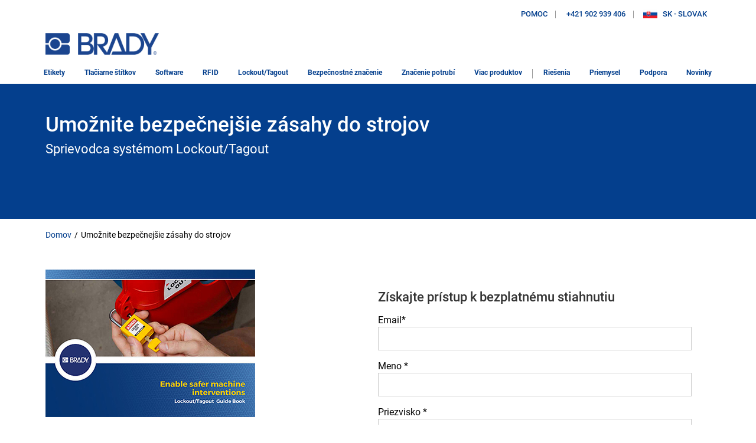

--- FILE ---
content_type: text/html; charset=utf-8
request_url: https://www.brady.sk/formulare/subory-na-stiahnutie/sprievodca-systemom-lockout-tagout?filename=LOTO_GuideBook_Europe_Czech.pdf
body_size: 222784
content:

<!DOCTYPE html>
<html lang="sk-SK">

<head>
    

<!-- Google Tag Manager -->
<script type="text/javascript">
    window._dl = {
        'authentication_status': 'anonymous',
        'site_hierarchy': ["formulare","subory-na-stiahnutie","sprievodca-systemom-lockout-tagout"]
    };
    window.gdDataLayer = [window._dl];
    var _trackAnalytics = function () { };
    (function(w, d, s, l, i) {
        w[l] = w[l] || [];
        w[l].push({
            'gtm.start':
                new Date().getTime(),
            event: 'gtm.js'
        });
        var f = d.getElementsByTagName(s)[0],
            j = d.createElement(s),
            dl = l != 'dataLayer' ? '&l=' + l : '';
        j.async = true;
        j.src =
            'https://www.googletagmanager.com/gtm.js?id=' + i + dl;
        f.parentNode.insertBefore(j, f);
    })(window, document, 'script', 'gdDataLayer', 'GTM-WM7K3W5');
</script>
<style>
    .async-hide {
        opacity: 0 !important
    }
</style>
<script>
        (function (a, s, y, n, c, h, i, d, e) {
            s.className += ' ' + y;
            h.start = 1 * new Date;
            h.end = i = function () {
                s.className = s.className.replace(RegExp(' ?' + y), '')
            };
            (a[n] = a[n] || []).hide = h;
            setTimeout(function () {
                i();
                h.end = null
            }, c);
            h.timeout = c;
        })(window, document.documentElement, 'async-hide', 'gdDataLayer', 2000,
            { 'GTM-WM7K3W5': true });
</script>
<!-- End Google Tag Manager -->    <title>Umožnite bezpečnejšie z&#225;sahy do strojov</title>

    <link href="/content/styles.min.css?v=0121221424"
        rel="stylesheet" type="text/css" />

    <style type="text/css">
        /* Placing this in the head guarantees the CSS is ready and ng-cloak items are hidden immediatly */
        [ng\:cloak],
        [ng-cloak],
        [data-ng-cloak],
        [x-ng-cloak],
        .ng-cloak,
        .x-ng-cloak {
            display: none !important;
        }
    </style>

            <meta name="robots" content="all" />
    <meta name="viewport" content="width=device-width, initial-scale=1">
    <link rel="canonical" href="https://www.brady.sk/formulare/subory-na-stiahnutie/sprievodca-systemom-lockout-tagout" />
    <meta name="description" content="Umožnite bezpečnejšie z&#225;sahy do strojov">
    <meta property="og:url" content="https://www.brady.sk/formulare/subory-na-stiahnutie/sprievodca-systemom-lockout-tagout" />
    <meta property="og:type" content="" />
    <meta property="og:title" content="" />
    <meta property="og:description" content="" />
    <meta property="og:image" content="" />

    


    <script>
var gtmPageType = 'forms';
var gtmPageName = 'loto-guide-download';
var gtmFormName = 'loto-guide-download';
</script>
                <script type='text/javascript' SRC='/js/bradyglobal/modules/eloquascripts/elqCfg.js'></script>

    
        <script type="text/javascript">
            !function (T, l, y) { var S = T.location, k = "script", D = "instrumentationKey", C = "ingestionendpoint", I = "disableExceptionTracking", E = "ai.device.", b = "toLowerCase", w = "crossOrigin", N = "POST", e = "appInsightsSDK", t = y.name || "appInsights"; (y.name || T[e]) && (T[e] = t); var n = T[t] || function (d) { var g = !1, f = !1, m = { initialize: !0, queue: [], sv: "5", version: 2, config: d }; function v(e, t) { var n = {}, a = "Browser"; return n[E + "id"] = a[b](), n[E + "type"] = a, n["ai.operation.name"] = S && S.pathname || "_unknown_", n["ai.internal.sdkVersion"] = "javascript:snippet_" + (m.sv || m.version), { time: function () { var e = new Date; function t(e) { var t = "" + e; return 1 === t.length && (t = "0" + t), t } return e.getUTCFullYear() + "-" + t(1 + e.getUTCMonth()) + "-" + t(e.getUTCDate()) + "T" + t(e.getUTCHours()) + ":" + t(e.getUTCMinutes()) + ":" + t(e.getUTCSeconds()) + "." + ((e.getUTCMilliseconds() / 1e3).toFixed(3) + "").slice(2, 5) + "Z" }(), iKey: e, name: "Microsoft.ApplicationInsights." + e.replace(/-/g, "") + "." + t, sampleRate: 100, tags: n, data: { baseData: { ver: 2 } } } } var h = d.url || y.src; if (h) { function a(e) { var t, n, a, i, r, o, s, c, u, p, l; g = !0, m.queue = [], f || (f = !0, t = h, s = function () { var e = {}, t = d.connectionString; if (t) for (var n = t.split(";"), a = 0; a < n.length; a++) { var i = n[a].split("="); 2 === i.length && (e[i[0][b]()] = i[1]) } if (!e[C]) { var r = e.endpointsuffix, o = r ? e.location : null; e[C] = "https://" + (o ? o + "." : "") + "dc." + (r || "services.visualstudio.com") } return e }(), c = s[D] || d[D] || "", u = s[C], p = u ? u + "/v2/track" : d.endpointUrl, (l = []).push((n = "SDK LOAD Failure: Failed to load Application Insights SDK script (See stack for details)", a = t, i = p, (o = (r = v(c, "Exception")).data).baseType = "ExceptionData", o.baseData.exceptions = [{ typeName: "SDKLoadFailed", message: n.replace(/\./g, "-"), hasFullStack: !1, stack: n + "\nSnippet failed to load [" + a + "] -- Telemetry is disabled\nHelp Link: https://go.microsoft.com/fwlink/?linkid=2128109\nHost: " + (S && S.pathname || "_unknown_") + "\nEndpoint: " + i, parsedStack: [] }], r)), l.push(function (e, t, n, a) { var i = v(c, "Message"), r = i.data; r.baseType = "MessageData"; var o = r.baseData; return o.message = 'AI (Internal): 99 message:"' + ("SDK LOAD Failure: Failed to load Application Insights SDK script (See stack for details) (" + n + ")").replace(/\"/g, "") + '"', o.properties = { endpoint: a }, i }(0, 0, t, p)), function (e, t) { if (JSON) { var n = T.fetch; if (n && !y.useXhr) n(t, { method: N, body: JSON.stringify(e), mode: "cors" }); else if (XMLHttpRequest) { var a = new XMLHttpRequest; a.open(N, t), a.setRequestHeader("Content-type", "application/json"), a.send(JSON.stringify(e)) } } }(l, p)) } function i(e, t) { f || setTimeout(function () { !t && m.core || a() }, 500) } var e = function () { var n = l.createElement(k); n.src = h; var e = y[w]; return !e && "" !== e || "undefined" == n[w] || (n[w] = e), n.onload = i, n.onerror = a, n.onreadystatechange = function (e, t) { "loaded" !== n.readyState && "complete" !== n.readyState || i(0, t) }, n }(); y.ld < 0 ? l.getElementsByTagName("head")[0].appendChild(e) : setTimeout(function () { l.getElementsByTagName(k)[0].parentNode.appendChild(e) }, y.ld || 0) } try { m.cookie = l.cookie } catch (p) { } function t(e) { for (; e.length;)!function (t) { m[t] = function () { var e = arguments; g || m.queue.push(function () { m[t].apply(m, e) }) } }(e.pop()) } var n = "track", r = "TrackPage", o = "TrackEvent"; t([n + "Event", n + "PageView", n + "Exception", n + "Trace", n + "DependencyData", n + "Metric", n + "PageViewPerformance", "start" + r, "stop" + r, "start" + o, "stop" + o, "addTelemetryInitializer", "setAuthenticatedUserContext", "clearAuthenticatedUserContext", "flush"]), m.SeverityLevel = { Verbose: 0, Information: 1, Warning: 2, Error: 3, Critical: 4 }; var s = (d.extensionConfig || {}).ApplicationInsightsAnalytics || {}; if (!0 !== d[I] && !0 !== s[I]) { var c = "onerror"; t(["_" + c]); var u = T[c]; T[c] = function (e, t, n, a, i) { var r = u && u(e, t, n, a, i); return !0 !== r && m["_" + c]({ message: e, url: t, lineNumber: n, columnNumber: a, error: i }), r }, d.autoExceptionInstrumented = !0 } return m }(y.cfg); function a() { y.onInit && y.onInit(n) } (T[t] = n).queue && 0 === n.queue.length ? (n.queue.push(a), n.trackPageView({})) : a() }(window, document, {
                src: "https://js.monitor.azure.com/scripts/b/ai.2.min.js", // The SDK URL Source
                // name: "appInsights", // Global SDK Instance name defaults to "appInsights" when not supplied
                // ld: 0, // Defines the load delay (in ms) before attempting to load the sdk. -1 = block page load and add to head. (default) = 0ms load after timeout,
                // useXhr: 1, // Use XHR instead of fetch to report failures (if available),
                crossOrigin: "anonymous", // When supplied this will add the provided value as the cross origin attribute on the script tag
                // onInit: null, // Once the application insights instance has loaded and initialized this callback function will be called with 1 argument -- the sdk instance (DO NOT ADD anything to the sdk.queue -- As they won't get called)
                cfg: { // Application Insights Configuration
                    // Value must be 100/N where N is an integer.
                    // Valid examples: 50, 25, 20, 10, 5, 1, 0.1, ...
                    samplingPercentage: 25,
                    connectionString: 'InstrumentationKey=dbf8039d-1ccb-42e5-87d4-6b84c9ce00f8;IngestionEndpoint=https://northcentralus-0.in.applicationinsights.azure.com/;LiveEndpoint=https://northcentralus.livediagnostics.monitor.azure.com/;ApplicationId=fd8f8fe6-df76-49b3-8276-f0d55be5ed87'
                }
            });
        </script>

    <script type="text/javascript">
        var bradyClientIP = '3.16.68.21';
        var deployed_version = 'Classic-1.0.1342199-0119-1133';
    </script>




        <script>window.ddjskey = '79830E0EE7276CE45E38E40E864FBA'; window.ddoptions = { ajaxListenerPath: true }</script>
        <script src="https://js.datadome.co/tags.js" async></script>
    

</head>



<!-- LayoutBeforeMain component BEGIN -->
<body ng-app="bradyDigitalApp">

<!-- Google Tag Manager (noscript) -->
<noscript>
    <iframe src="https://www.googletagmanager.com/ns.html?id=GTM-N9TWH7S"
            height="0" width="0" style="display:none;visibility:hidden"></iframe>
</noscript>
<!-- End Google Tag Manager (noscript) -->
    <input id="UrlLanguageParam" name="UrlLanguageParam" type="hidden" value="" />
    <input data-val="true" data-val-required="The UseCalculatedCategoryUrlKey field is required." id="UseCalculatedCategoryUrlKey" name="UseCalculatedCategoryUrlKey" type="hidden" value="False" />
    <input id="UseUrlStructureProductUrlInLayout" name="UseUrlStructureProductUrlInLayout" type="hidden" value="False" />
    <input id="UseUrlStructureFamilyUrlInLayout" name="UseUrlStructureFamilyUrlInLayout" type="hidden" value="False" />
    <section class="BR-Body js-Body">
        <div id="top"></div>
        
<!-- Header-Default component BEGIN -->
<input id="TypeaheadCategoryLabel" name="TypeaheadCategoryLabel" type="hidden" value="Category" />
<input id="TypeaheadProductLabel" name="TypeaheadProductLabel" type="hidden" value="Product" />

<header class="BR-Header js-Header" ng-controller="headerController" ng-init="init('0', false)">
    <text>
        <div class="BR-LayoutConstraint">
            <div class="BR-AccessibilityAndLogo">
                <a href="#mainContent" tabindex="0" class="BR-Link--Standalone BR-SkipNavLink BR-Font__Size--Small BR-Margin--0 BR-Padding--0 BR-Print"> SkipNavLinkText</a>
                    <a tabindex="0" href="/vseobecny/vyhlasenie-o-pristupnosti" class="BR-Link--Standalone BR-SkipNavLink BR-Font__Size--Small BR-Margin--0 BR-Padding--0 BR-Print" data-test-id="Favorites">Vyhl&#225;senie o pr&#237;stupnosti</a>
                <section class="BR-SiteId">
                    <a href="/" class="BR-Link--Standalone BG-SiteLogo"><img src="/-/media/brady-americas-images/smartsite-images/background-and-logo/bradylogonew.png?h=44&amp;iar=0&amp;w=230&amp;sc_lang=sk-sk&amp;hash=AF52C72C60F0E3D6E7EA73DA983134F8" alt="Home" width="230" height="44" /></a>
                </section>
            </div>
            <section class="BR-Utility">
                <nav class="BR-UtilityNav">
                        <section class="BR-UtilityNavLeft">
                            <div class="BR-UtilityNavLink BR-HasImg BR-login">
                                    <span class="BR-UtilityDropdownTrigger js-UtilityDropdownTrigger">Pomoc</span>
                                        <section class="BR-UtilityDropdown js-UtilityDropdown">
                                                <a href="/formulare/kontakt/kontaktny-formular" class="BR-Link--Standalone  BR-Btn1" target="">Kontaktuj n&#225;s</a>
                                                <a href="/vseobecny/brady-solution-center" class="BR-Link--Standalone  " target="">Technickej podpore</a>
                                                <a href="" class="BR-Link--Standalone  " target=""></a>
                                                <a href="https://support.bradyid.com/s/" class="BR-Link--Standalone  " target="_blank">Knowledgebase</a>
                                                <a href="/formulare/katalog/vyziadajte-katalog-brady" class="BR-Link--Standalone  " target="|Custom">Vyžiadajte si katal&#243;g Brady</a>
                                                <a href="http://catalogues.bradydownloads.com/bookcase/mdbo" class="BR-Link--Standalone  " target="_blank">Digit&#225;lne katal&#243;gy</a>
                                                <a href="/compliance/vyhladavanie-technickych-listov" class="BR-Link--Standalone  " target="|Custom">Technick&#233; listy</a>
                                                <a href="/all-downloads?attr=type__facetid_eyJ0eXBlIjoiZXEiLCJuYW1lIjoidHlwZSIsInZhbHVlIjoiRmlybXdhcmUgVXBncmFkZXMifQ%3D%3D&amp;type__facetid_eyJ0eXBlIjoiZXEiLCJuYW1lIjoidHlwZSIsInZhbHVlIjoiUHJpbnRlciBEcml2ZXJzIn0%3D" class="BR-Link--Standalone  " target="">Ovl&#225;dače tlačiarn&#237;</a>
                                                <a href="/vsetky-subory-na-stiahnutie" class="BR-Link--Standalone  " target="|Custom">S&#250;bory na stiahnutie</a>
                                        </section>
                            </div>
                                <div class="BR-UtilityNavLinkDivider"></div>
                                                                                        <a class="BR-Link--Standalone BR-UtilityNavLink BR-HasImg" href="tel:+421 902 939 406">
                                    <span class="BR-UtilityNavImg BR-Svg"><img src="/-/media/brady-americas-images/icons/smartsite-icons/phonesolid.svg?iar=0&amp;hash=003D3683F2CEC31814C8B45765326599" alt="" /></span>
                                    +421 902 939 406
                                </a>
                                <div class="BR-UtilityNavLinkDivider"></div>
                                                        <!--Chat-->
                            
                        </section>
                        <section class="BR-UtilityNavRight">
                            <div class="BR-UtilityNavLink BR-HasImg">
                                <span class="BR-UtilityDropdownTrigger js-UtilityDropdownTrigger">
                                    <img class="BR-UtilityNavIcon BR-UtilityNavIcon--Rectangle" src="https://d37iyw84027v1q.cloudfront.net/na/bradyid/svg/SKFlag.png" alt="" loading="lazy">
                                    <span>SK - Slovak</span>
                                </span>
                                    <section class="BR-UtilityDropdown js-UtilityDropdown">
                                            <a href="https://www.brady.co.uk/landing-pages/global-landing-page" class="BR-Link--Standalone">
                                                
                                                <img class="BR-UtilityNavIcon BR-UtilityNavIcon--Rectangle" src="https://d37iyw84027v1q.cloudfront.net/na/bradyid/svg/INTERNATIONALFlag.png" alt="" loading="lazy">
                                                INTERNATIONAL - SITES
                                            </a>
                                    </section>
                            </div>

                        </section>
                </nav>
                <span class="BR-MobileTrigger js-MobileTrigger">
                    <span class="BR-MobileTrigger__open"><span class="BR-Icon BR-PaddingBottom--4"><img src="/-/media/brady-americas-images/icons/smartsite-icons/menu-bars.svg?h=30&amp;iar=0&amp;w=30&amp;hash=CAE207157D8F42BD9AD1B8752EC373F7" alt="" width="30" height="30" /></span>menu</span>
                    <span class="BR-MobileTrigger__close"><span class="BR-Icon"><img src="/-/media/brady-americas-images/icons/smartsite-icons/menu-close.svg?h=30&amp;iar=0&amp;w=30&amp;hash=2A2C4002C20BD0D1F3B7E8AE43AAC29F" alt="" width="30" height="30" /></span></span>
                </span>
            </section>
            <nav class="BR-MainNav" data-test-id="MainNav">
                        <div class="BR-MegaMenuItem js-MegaMenuItem ">
                            <a class="BR-MainNavLink" href="/etikety-a-stitky" data-test-id="MainNavLink" data-gtm-menu="etikety" target="">Etikety</a>
                                <section class="BR-MegaMenuDropdown">
                                            <section class="BR-MegaMenuColumn">
                                                        <p class="BR-MegaMenuSectionTitle" data-test-id="megaMenuSectionTitle">
                                                                <a href="/etikety-a-stitky" data-gtm-menu="etikety:etikety a št&#237;tky">
                                                                    Etikety a št&#237;tky
                                                                </a>
                                                        </p>
                                            </section>
                                            <section class="BR-MegaMenuColumn">
                                                        <section class="BR-MegaMenuSideNav">
                                                            <p class="BR-MegaMenuSectionTitle" data-test-id="megaMenuSectionTitle">
                                                                <a href="" class="BR-Link--Standalone" data-gtm-menu="etikety:zdroje">
                                                                        <img src="/-/media/brady-americas-images/icons/smartsite-icons/lightning.svg" loading="lazy" alt="">
                                                                    Zdroje
                                                                </a>
                                                            </p>
                                                                <ul>
                                                                        <li><a href="/compliance/vyhladavanie-technickych-listov" target="" class="BR-Link--Standalone " data-gtm-menu="etikety:zdroje:technick&#233; listy">Technick&#233; listy</a></li>
                                                                        <li><a href="https://d37iyw84027v1q.cloudfront.net/common/msapp/index.html?Site=SK" target="" class="BR-Link--Standalone " data-gtm-menu="etikety:zdroje:n&#225;stroj pre v&#253;ber materi&#225;lu">N&#225;stroj pre v&#253;ber materi&#225;lu</a></li>
                                                                        <li><a href="/etikety-a-stitky/materialy-authentic" target="" class="BR-Link--Standalone " data-gtm-menu="etikety:zdroje:spotrebn&#253; materi&#225;l authentic">Spotrebn&#253; materi&#225;l Authentic</a></li>
                                                                        <li><a href="/formulare/sample/sada-vzoriek" target="" class="BR-Link--Standalone " data-gtm-menu="etikety:zdroje:z&#237;skať vzorku">Z&#237;skať vzorku</a></li>
                                                                        <li><a href="/etikety-a-stitky/rfid-stitky-na-mieru" target="" class="BR-Link--Standalone " data-gtm-menu="etikety:zdroje:rfid št&#237;tky na mieru">RFID št&#237;tky na mieru</a></li>
                                                                </ul>
                                                                                                                    </section>
                                            </section>
                                    <div class="BR-MegaMenuOverlay js-MegaMenuOverlay"></div>
                                </section>
                        </div>
                        <div class=""></div>
                        <div class="BR-MegaMenuItem js-MegaMenuItem ">
                            <a class="BR-MainNavLink" href="/tlaciarne-stitkov" data-test-id="MainNavLink" data-gtm-menu="tlačiarne št&#237;tkov" target="">Tlačiarne št&#237;tkov</a>
                                <section class="BR-MegaMenuDropdown">
                                            <section class="BR-MegaMenuColumn">
                                                        <p class="BR-MegaMenuSectionTitle" data-test-id="megaMenuSectionTitle">
                                                                <a href="/tlaciarne-stitkov" data-gtm-menu="tlačiarne št&#237;tkov:tlačiarne št&#237;tkov a skenery">
                                                                    Tlačiarne št&#237;tkov a skenery
                                                                </a>
                                                        </p>
                                                        <ul>
                                                                <li><a href="/tlaciarne-stitkov/prenosne-stitkovace" target="" class="BR-Link--Standalone " data-gtm-menu="tlačiarne št&#237;tkov:tlačiarne št&#237;tkov a skenery:prenosn&#233; št&#237;tkovače">Prenosn&#233; št&#237;tkovače</a></li>
                                                        </ul>
                                            </section>
                                            <section class="BR-MegaMenuColumn">
                                                        <section class="BR-MegaMenuSideNav">
                                                            <p class="BR-MegaMenuSectionTitle" data-test-id="megaMenuSectionTitle">
                                                                <a href="" class="BR-Link--Standalone" data-gtm-menu="tlačiarne št&#237;tkov:zdroje">
                                                                        <img src="/-/media/brady-americas-images/icons/smartsite-icons/lightning.svg" loading="lazy" alt="">
                                                                    Zdroje
                                                                </a>
                                                            </p>
                                                                <ul>
                                                                        <li><a href="/formulare/ziadost-o-predvedenie" target="" class="BR-Link--Standalone " data-gtm-menu="tlačiarne št&#237;tkov:zdroje:žiadosť o predvedenie tlačiarne">Žiadosť o predvedenie tlačiarne</a></li>
                                                                        <li><a href="/all-downloads?attr=type__facetid_eyJ0eXBlIjoiZXEiLCJuYW1lIjoidHlwZSIsInZhbHVlIjoiTWFudWFscyJ9" target="" class="BR-Link--Standalone " data-gtm-menu="tlačiarne št&#237;tkov:zdroje:tlačiarne n&#225;vody">Tlačiarne n&#225;vody</a></li>
                                                                        <li><a href="/etikety-a-stitky/materialy-authentic" target="" class="BR-Link--Standalone " data-gtm-menu="tlačiarne št&#237;tkov:zdroje:najautentickejš&#237; z&#225;žitok mobilnej z tlače">Najautentickejš&#237; z&#225;žitok mobilnej z tlače</a></li>
                                                                        <li><a href="/all-downloads?attr=type__facetid_eyJ0eXBlIjoiZXEiLCJuYW1lIjoidHlwZSIsInZhbHVlIjoiRmlybXdhcmUgVXBncmFkZXMifQ%3D%3D&amp;type__facetid_eyJ0eXBlIjoiZXEiLCJuYW1lIjoidHlwZSIsInZhbHVlIjoiUHJpbnRlciBEcml2ZXJzIn0%3D" target="" class="BR-Link--Standalone " data-gtm-menu="tlačiarne št&#237;tkov:zdroje:ovl&#225;dače tlačiarn&#237;">Ovl&#225;dače tlačiarn&#237;</a></li>
                                                                        <li><a href="/formulare/zaregistrujte-si-tlaciaren/registracia" target="" class="BR-Link--Standalone " data-gtm-menu="tlačiarne št&#237;tkov:zdroje:zaregistrujte vaši tisk&#225;rnu">Zaregistrujte Vaši tisk&#225;rnu</a></li>
                                                                </ul>
                                                                                                                    </section>
                                            </section>
                                    <div class="BR-MegaMenuOverlay js-MegaMenuOverlay"></div>
                                </section>
                        </div>
                        <div class=""></div>
                        <div class="BR-MegaMenuItem js-MegaMenuItem ">
                            <a class="BR-MainNavLink" href="/softver" data-test-id="MainNavLink" data-gtm-menu="software" target="">Software</a>
                                <section class="BR-MegaMenuDropdown">
                                            <section class="BR-MegaMenuColumn">
                                                        <p class="BR-MegaMenuSectionTitle" data-test-id="megaMenuSectionTitle">
                                                                <a href="/softver" data-gtm-menu="software:software">
                                                                    Software
                                                                </a>
                                                        </p>
                                                        <p class="BR-MegaMenuSectionTitle" data-test-id="megaMenuSectionTitle">
                                                                <a href="/softver/mobilnou-aplikaciu-express-labels" data-gtm-menu="software:mobilnou aplik&#225;ciu express labels">
                                                                    Mobilnou aplik&#225;ciu Express Labels
                                                                </a>
                                                        </p>
                                                        <p class="BR-MegaMenuSectionTitle" data-test-id="megaMenuSectionTitle">
                                                                <a href="/softver/software_development_kit" data-gtm-menu="software:software development kit (sdk)">
                                                                    Software Development Kit (SDK)
                                                                </a>
                                                        </p>
                                                        <p class="BR-MegaMenuSectionTitle" data-test-id="megaMenuSectionTitle">
                                                                <a href="/softver/rfid-softver-radea" data-gtm-menu="software:rfid softv&#233;r radea.io">
                                                                    RFID softv&#233;r RADEA.IO
                                                                </a>
                                                        </p>
                                            </section>
                                            <section class="BR-MegaMenuColumn">
                                                        <section class="BR-MegaMenuSideNav">
                                                            <p class="BR-MegaMenuSectionTitle" data-test-id="megaMenuSectionTitle">
                                                                <a href="" class="BR-Link--Standalone" data-gtm-menu="software:zdroje">
                                                                        <img src="/-/media/brady-americas-images/icons/smartsite-icons/lightning.svg" loading="lazy" alt="">
                                                                    Zdroje
                                                                </a>
                                                            </p>
                                                                <ul>
                                                                        <li><a href="https://d37iyw84027v1q.cloudfront.net/Common/Brady_Workstation_Brochure_Europe_English.pdf" target="_blank" class="BR-Link--Standalone " data-gtm-menu="software:zdroje:brady workstation">Brady Workstation</a></li>
                                                                        <li><a href="https://d37iyw84027v1q.cloudfront.net/Common/Link360_Services_Brochure_Europe_English.pdf" target="" class="BR-Link--Standalone " data-gtm-menu="software:zdroje:link360">Link360</a></li>
                                                                        <li><a href="https://d37iyw84027v1q.cloudfront.net/Common/Brady_Safetrak_Brochure_Europe_English.pdf" target="_blank" class="BR-Link--Standalone " data-gtm-menu="software:zdroje:safetrak">SafeTrak</a></li>
                                                                        <li><a href="/all-downloads?attr=type__facetid_eyJ0eXBlIjoiZXEiLCJuYW1lIjoidHlwZSIsInZhbHVlIjoiU29mdHdhcmUgVXBkYXRlcyJ9" target="" class="BR-Link--Standalone " data-gtm-menu="software:zdroje:aktualiz&#225;cie software">Aktualiz&#225;cie software</a></li>
                                                                </ul>
                                                                                                                    </section>
                                            </section>
                                    <div class="BR-MegaMenuOverlay js-MegaMenuOverlay"></div>
                                </section>
                        </div>
                        <div class=""></div>
                        <div class="BR-MegaMenuItem js-MegaMenuItem ">
                            <a class="BR-MainNavLink" href="/rfid-stitky-inteligentne-oznacovanie" data-test-id="MainNavLink" data-gtm-menu="rfid" target="">RFID</a>
                                <section class="BR-MegaMenuDropdown">
                                            <section class="BR-MegaMenuColumn">
                                                        <p class="BR-MegaMenuSectionTitle" data-test-id="megaMenuSectionTitle">
                                                                <a href="/etikety-a-stitky/rfid-stitky" data-gtm-menu="rfid:rfid št&#237;tky">
                                                                    RFID št&#237;tky
                                                                </a>
                                                        </p>
                                                        <ul>
                                                                <li><a href="/etikety-a-stitky/rfid-stitky-na-mieru" target="" class="BR-Link--Standalone " data-gtm-menu="rfid:rfid št&#237;tky:rfid št&#237;tky na mieru">RFID št&#237;tky na mieru</a></li>
                                                        </ul>
                                                        <p class="BR-MegaMenuSectionTitle" data-test-id="megaMenuSectionTitle">
                                                                <a href="/citacky/rfid-citacky" data-gtm-menu="rfid:rfid č&#237;tačky">
                                                                    RFID č&#237;tačky
                                                                </a>
                                                        </p>
                                                        <ul>
                                                                <li><a href="/citacky/fixne-rfid-citacky" target="" class="BR-Link--Standalone " data-gtm-menu="rfid:rfid č&#237;tačky:fixn&#233;">Fixn&#233;</a></li>
                                                                <li><a href="/citacky/prenosne-rfid-citacky" target="" class="BR-Link--Standalone " data-gtm-menu="rfid:rfid č&#237;tačky:prenosn&#233;">Prenosn&#233;</a></li>
                                                                <li><a href="/citacky/modulova-rfid-citacka" target="" class="BR-Link--Standalone " data-gtm-menu="rfid:rfid č&#237;tačky:modulov&#225;">Modulov&#225;</a></li>
                                                                <li><a href="/citacky/rfid-anteny" target="" class="BR-Link--Standalone " data-gtm-menu="rfid:rfid č&#237;tačky:ant&#233;ny">Ant&#233;ny</a></li>
                                                        </ul>
                                                        <p class="BR-MegaMenuSectionTitle" data-test-id="megaMenuSectionTitle">
                                                                <a href="/tlaciarne-stitkov/rfid-supravy" data-gtm-menu="rfid:rfid s&#250;pravy">
                                                                    RFID s&#250;pravy
                                                                </a>
                                                        </p>
                                                        <p class="BR-MegaMenuSectionTitle" data-test-id="megaMenuSectionTitle">
                                                                <a href="/tlaciarne-stitkov/rfid-tlaciarne" data-gtm-menu="rfid:rfid tlačiarne">
                                                                    RFID tlačiarne
                                                                </a>
                                                        </p>
                                                        <ul>
                                                                <li><a href="/tlaciarne-stitkov/rfid-tlaciarne/tlaciarne-rfid-stitkov" target="" class="BR-Link--Standalone " data-gtm-menu="rfid:rfid tlačiarne:pre karty">pre karty</a></li>
                                                                <li><a href="/tlaciarne-stitkov/rfid-tlaciarne/tlaciaren-rfid-stitkov" target="" class="BR-Link--Standalone " data-gtm-menu="rfid:rfid tlačiarne:na št&#237;tky">na št&#237;tky</a></li>
                                                                <li><a href="/tlaciarne-stitkov/rfid-tlaciarne/tlac-rfid-kodovania" target="" class="BR-Link--Standalone " data-gtm-menu="rfid:rfid tlačiarne:tlač rfid k&#243;dovania">tlač RFID k&#243;dovania</a></li>
                                                        </ul>
                                            </section>
                                            <section class="BR-MegaMenuColumn">
                                                        <p class="BR-MegaMenuSectionTitle" data-test-id="megaMenuSectionTitle">
                                                                <a href="/rfid-stitky-inteligentne-oznacovanie/monitorovanie-teploty-baterii" data-gtm-menu="rfid:pokročil&#233; riešenia rfid">
                                                                    Pokročil&#233; riešenia RFID
                                                                </a>
                                                        </p>
                                                        <ul>
                                                                <li><a href="/rfid-stitky-inteligentne-oznacovanie/monitorovanie-teploty-baterii" target="" class="BR-Link--Standalone " data-gtm-menu="rfid:pokročil&#233; riešenia rfid:monitorovanie teploty bat&#233;ri&#237;">Monitorovanie teploty bat&#233;ri&#237;</a></li>
                                                                <li><a href="/rfid-stitky-inteligentne-oznacovanie/rfid-pre-cistiarne-bielizne" target="" class="BR-Link--Standalone " data-gtm-menu="rfid:pokročil&#233; riešenia rfid:rfid pre čistiarne bielizne">RFID pre čistiarne bielizne</a></li>
                                                                <li><a href="/rfid-stitky-inteligentne-oznacovanie/rfid-pre-maloobchod" target="" class="BR-Link--Standalone " data-gtm-menu="rfid:pokročil&#233; riešenia rfid:rfid pre maloobchod">RFID pre maloobchod</a></li>
                                                                <li><a href="/rfid-stitky-inteligentne-oznacovanie/sledovanie-inventara-vozidiel" target="" class="BR-Link--Standalone " data-gtm-menu="rfid:pokročil&#233; riešenia rfid:sledovanie invent&#225;ra vozidiel">Sledovanie invent&#225;ra vozidiel</a></li>
                                                        </ul>
                                                        <p class="BR-MegaMenuSectionTitle" data-test-id="megaMenuSectionTitle">
                                                                <a href="/rfid-stitky-inteligentne-oznacovanie/nordic-id-technology" data-gtm-menu="rfid:nordic id technology">
                                                                    Nordic ID Technology
                                                                </a>
                                                        </p>
                                                        <p class="BR-MegaMenuSectionTitle" data-test-id="megaMenuSectionTitle">
                                                                <a href="/rfid-stitky-inteligentne-oznacovanie/technologie-rfid" data-gtm-menu="rfid:technol&#243;gia rfid">
                                                                    Technol&#243;gia RFID
                                                                </a>
                                                        </p>
                                                        <p class="BR-MegaMenuSectionTitle" data-test-id="megaMenuSectionTitle">
                                                                <a href="/rfid-stitky-inteligentne-oznacovanie/dosah-rfid" data-gtm-menu="rfid:dosah rfid">
                                                                    Dosah RFID
                                                                </a>
                                                        </p>
                                                        <p class="BR-MegaMenuSectionTitle" data-test-id="megaMenuSectionTitle">
                                                                <a href="/softver/rfid-softver-radea" data-gtm-menu="rfid:rfid softv&#233;r radea.io">
                                                                    RFID softv&#233;r RADEA.IO
                                                                </a>
                                                        </p>
                                            </section>
                                            <section class="BR-MegaMenuColumn">
                                                        <section class="BR-MegaMenuSideNav">
                                                            <p class="BR-MegaMenuSectionTitle" data-test-id="megaMenuSectionTitle">
                                                                <a href="" class="BR-Link--Standalone" data-gtm-menu="rfid:zdroje">
                                                                        <img src="/-/media/brady-americas-images/icons/smartsite-icons/resources.svg" loading="lazy" alt="">
                                                                    Zdroje
                                                                </a>
                                                            </p>
                                                                <ul>
                                                                        <li><a href="/formulare/subory-na-stiahnutie/rfid-oznacovanie-prirucku?filename=rfid_solutions_guide_europe_czech.pdf" target="" class="BR-Link--Standalone " data-gtm-menu="rfid:zdroje:rfid označovanie pr&#237;ručku">RFID označovanie pr&#237;ručku</a></li>
                                                                        <li><a href="/etikety-a-stitky/rfid-stitky" target="" class="BR-Link--Standalone " data-gtm-menu="rfid:zdroje:v&#225;š ide&#225;lny rfid št&#237;tok">V&#225;š ide&#225;lny RFID št&#237;tok</a></li>
                                                                        <li><a href="/tlaciarne-stitkov/rfid-citacky" target="" class="BR-Link--Standalone " data-gtm-menu="rfid:zdroje:rfid č&#237;tačky - zbadajte to, čo je voľn&#253;m okom neviditeľn&#233;">RFID č&#237;tačky - zbadajte to, čo je voľn&#253;m okom neviditeľn&#233;</a></li>
                                                                        <li><a href="/rfid-stitky-inteligentne-oznacovanie#pripadove" target="" class="BR-Link--Standalone " data-gtm-menu="rfid:zdroje:pr&#237;padov&#233; št&#250;die">Pr&#237;padov&#233; št&#250;die</a></li>
                                                                        <li><a href="/rfid-stitky-inteligentne-oznacovanie/rfid-dev-tools" target="" class="BR-Link--Standalone " data-gtm-menu="rfid:zdroje:n&#225;stroje pre v&#253;voj&#225;rov rfid">N&#225;stroje pre v&#253;voj&#225;rov RFID</a></li>
                                                                </ul>
                                                                                                                    </section>
                                            </section>
                                    <div class="BR-MegaMenuOverlay js-MegaMenuOverlay"></div>
                                </section>
                        </div>
                        <div class=""></div>
                        <div class="BR-MegaMenuItem js-MegaMenuItem ">
                            <a class="BR-MainNavLink" href="/lockout-tagout" data-test-id="MainNavLink" data-gtm-menu="lockout/tagout" target="">Lockout/Tagout</a>
                                <section class="BR-MegaMenuDropdown">
                                            <section class="BR-MegaMenuColumn">
                                                        <p class="BR-MegaMenuSectionTitle" data-test-id="megaMenuSectionTitle">
                                                                <a href="/lockout-tagout" data-gtm-menu="lockout/tagout:lockout tagout a visac&#237; z&#225;mok">
                                                                    Lockout tagout a visac&#237; z&#225;mok
                                                                </a>
                                                        </p>
                                                        <ul>
                                                                <li><a href="/lockout-tagout/the-4-in-1-solution" target="" class="BR-Link--Standalone " data-gtm-menu="lockout/tagout:lockout tagout a visac&#237; z&#225;mok:&#250;pln&#233; riešenie lockout/tagout">&#218;pln&#233; riešenie Lockout/Tagout</a></li>
                                                                <li><a href="/lockout-tagout/sluzby-lockout-tagout" target="" class="BR-Link--Standalone " data-gtm-menu="lockout/tagout:lockout tagout a visac&#237; z&#225;mok:skvel&#233; služby lockout/tagout">Skvel&#233; služby Lockout/Tagout</a></li>
                                                                <li><a href="/lockout-tagout/optimalizujte-system-lockout-tagout-pomocou-tabuli-obrysmi" target="" class="BR-Link--Standalone " data-gtm-menu="lockout/tagout:lockout tagout a visac&#237; z&#225;mok:tabule s obrysmi n&#225;strojov">Tabule s obrysmi n&#225;strojov</a></li>
                                                        </ul>
                                            </section>
                                            <section class="BR-MegaMenuColumn">
                                                        <section class="BR-MegaMenuSideNav">
                                                            <p class="BR-MegaMenuSectionTitle" data-test-id="megaMenuSectionTitle">
                                                                <a href="" class="BR-Link--Standalone" data-gtm-menu="lockout/tagout:zdroje">
                                                                        <img src="/-/media/brady-americas-images/icons/smartsite-icons/lightning.svg" loading="lazy" alt="">
                                                                    Zdroje
                                                                </a>
                                                            </p>
                                                                <ul>
                                                                        <li><a href="/lockout-tagout" target="" class="BR-Link--Standalone " data-gtm-menu="lockout/tagout:zdroje:prečo lockout/tagout?">Prečo Lockout/Tagout?</a></li>
                                                                        <li><a href="https://d37iyw84027v1q.cloudfront.net/Common/LockoutTagout_Catalogue_Europe_Czech.pdf" target="" class="BR-Link--Standalone " data-gtm-menu="lockout/tagout:zdroje:lockout tagout katal&#243;g">Lockout Tagout katal&#243;g</a></li>
                                                                        <li><a href="/formulare/subory-na-stiahnutie/sprievodca-systemom-lockout-tagout?filename=loto_guidebook_europe_czech.pdf" target="" class="BR-Link--Standalone " data-gtm-menu="lockout/tagout:zdroje:sprievodca syst&#233;mom lockout/tagout">Sprievodca syst&#233;mom Lockout/Tagout</a></li>
                                                                </ul>
                                                                                                                    </section>
                                            </section>
                                    <div class="BR-MegaMenuOverlay js-MegaMenuOverlay"></div>
                                </section>
                        </div>
                        <div class=""></div>
                        <div class="BR-MegaMenuItem js-MegaMenuItem ">
                            <a class="BR-MainNavLink" href="/bezpecnostne-znacenie" data-test-id="MainNavLink" data-gtm-menu="bezpečnostn&#233; značenie" target="">Bezpečnostn&#233; značenie</a>
                                <section class="BR-MegaMenuDropdown">
                                            <section class="BR-MegaMenuColumn">
                                                        <p class="BR-MegaMenuSectionTitle" data-test-id="megaMenuSectionTitle">
                                                                <a href="/bezpecnostne-znacenie" data-gtm-menu="bezpečnostn&#233; značenie:bezpečnostn&#233; značenie">
                                                                    Bezpečnostn&#233; značenie
                                                                </a>
                                                        </p>
                                            </section>
                                            <section class="BR-MegaMenuColumn">
                                                        <section class="BR-MegaMenuSideNav">
                                                            <p class="BR-MegaMenuSectionTitle" data-test-id="megaMenuSectionTitle">
                                                                <a href="" class="BR-Link--Standalone" data-gtm-menu="bezpečnostn&#233; značenie:zdroje">
                                                                        <img src="/-/media/brady-americas-images/icons/smartsite-icons/lightning.svg" loading="lazy" alt="">
                                                                    Zdroje
                                                                </a>
                                                            </p>
                                                                <ul>
                                                                        <li><a href="/formulare/subory-na-stiahnutie/prirucka-bezpecnostnych-znaciek-podla-iso-7010?filename=iso7010_safetysigns_guidebook_europe_english.pdf" target="" class="BR-Link--Standalone " data-gtm-menu="bezpečnostn&#233; značenie:zdroje:pr&#237;ručka bezpečnostn&#253;ch značiek podľa normy iso 7010">Pr&#237;ručka bezpečnostn&#253;ch značiek podľa normy ISO 7010 </a></li>
                                                                </ul>
                                                                                                                    </section>
                                            </section>
                                    <div class="BR-MegaMenuOverlay js-MegaMenuOverlay"></div>
                                </section>
                        </div>
                        <div class=""></div>
                        <div class="BR-MegaMenuItem js-MegaMenuItem ">
                            <a class="BR-MainNavLink" href="/znacenie-potrubi-a-visacky-na-ventily" data-test-id="MainNavLink" data-gtm-menu="značenie potrub&#237;" target="">Značenie potrub&#237;</a>
                                <section class="BR-MegaMenuDropdown">
                                            <section class="BR-MegaMenuColumn">
                                                        <p class="BR-MegaMenuSectionTitle" data-test-id="megaMenuSectionTitle">
                                                                <a href="/znacenie-potrubi-a-visacky-na-ventily" data-gtm-menu="značenie potrub&#237;:značenie potrub&#237; a visačky na ventily">
                                                                    Značenie potrub&#237; a visačky na ventily
                                                                </a>
                                                        </p>
                                            </section>
                                            <section class="BR-MegaMenuColumn">
                                                        <section class="BR-MegaMenuSideNav">
                                                            <p class="BR-MegaMenuSectionTitle" data-test-id="megaMenuSectionTitle">
                                                                <a href="" class="BR-Link--Standalone" data-gtm-menu="značenie potrub&#237;:zdroje">
                                                                        <img src="/-/media/brady-americas-images/icons/smartsite-icons/lightning.svg" loading="lazy" alt="">
                                                                    Zdroje
                                                                </a>
                                                            </p>
                                                                <ul>
                                                                        <li><a href="/znacenie-potrubi-a-visacky-na-ventily/plne-prisposobitelne-znacenia-potrubi" target="" class="BR-Link--Standalone " data-gtm-menu="značenie potrub&#237;:zdroje:plne prisp&#244;sobiteľn&#233; značenia potrub&#237;">Plne prisp&#244;sobiteľn&#233; značenia potrub&#237;</a></li>
                                                                        <li><a href="/formulare/subory-na-stiahnutie/prirucke-k-znaceniu-potrubi?filename=pipemarking_guidebook_europe_english.pdf" target="" class="BR-Link--Standalone " data-gtm-menu="značenie potrub&#237;:zdroje:ako najlepšie označiť potrubia?">Ako najlepšie označiť potrubia?</a></li>
                                                                        <li><a href="/formulare/sample/sada-vzoriek?product=pipe-marker" target="" class="BR-Link--Standalone " data-gtm-menu="značenie potrub&#237;:zdroje:z&#237;skať vzorku">Z&#237;skať vzorku</a></li>
                                                                </ul>
                                                                                                                    </section>
                                            </section>
                                    <div class="BR-MegaMenuOverlay js-MegaMenuOverlay"></div>
                                </section>
                        </div>
                        <div class=""></div>
                        <div class="BR-MegaMenuItem js-MegaMenuItem ">
                            <a class="BR-MainNavLink" href="" data-test-id="MainNavLink" data-gtm-menu="viac produktov" target="">Viac produktov</a>
                                <section class="BR-MegaMenuDropdown">
                                            <section class="BR-MegaMenuColumn">
                                                        <p class="BR-MegaMenuSectionTitle" data-test-id="megaMenuSectionTitle">
                                                                <a href="/absorbenty" data-gtm-menu="viac produktov:absorbenty">
                                                                    Absorbenty
                                                                </a>
                                                        </p>
                                                        <p class="BR-MegaMenuSectionTitle" data-test-id="megaMenuSectionTitle">
                                                                <a href="/znacenie-priestorov" data-gtm-menu="viac produktov:značenie priestorov">
                                                                    Značenie priestorov
                                                                </a>
                                                        </p>
                                                        <p class="BR-MegaMenuSectionTitle" data-test-id="megaMenuSectionTitle">
                                                                <a href="/vizualne-visacie-znacenie" data-gtm-menu="viac produktov:vizu&#225;lne visacie značenie">
                                                                    Vizu&#225;lne visacie značenie
                                                                </a>
                                                        </p>
                                                        <p class="BR-MegaMenuSectionTitle" data-test-id="megaMenuSectionTitle">
                                                                <label class="BR-MegaMenuSectionTitle--Header BR-MarginBottom--0"> </label>
                                                        </p>
                                            </section>
                                            <section class="BR-MegaMenuColumn">
                                                        <section class="BR-MegaMenuSideNav">
                                                            <p class="BR-MegaMenuSectionTitle" data-test-id="megaMenuSectionTitle">
                                                                <a href="" class="BR-Link--Standalone" data-gtm-menu="viac produktov:zdroje">
                                                                        <img src="/-/media/brady-americas-images/icons/smartsite-icons/lightning.svg" loading="lazy" alt="">
                                                                    Zdroje
                                                                </a>
                                                            </p>
                                                                <ul>
                                                                        <li><a href="/formulare/subory-na-stiahnutie/znacenie-podlah-prirucka?filename=Floor_Marking_Guide_Europe_English.pdf" target="" class="BR-Link--Standalone " data-gtm-menu="viac produktov:zdroje:značenie podl&#225;h - pr&#237;ručka">Značenie podl&#225;h - Pr&#237;ručka </a></li>
                                                                        <li><a href="/formulare/sample/sada-vzoriek?product=floor-marking" target="" class="BR-Link--Standalone " data-gtm-menu="viac produktov:zdroje:značenie podl&#225;h - vzorky">Značenie podl&#225;h - Vzorky</a></li>
                                                                        <li><a href="/formulare/subory-na-stiahnutie/nastroje-na-rozliatia-prirucka?filename=spill_control_guide_europe_english.pdf" target="" class="BR-Link--Standalone " data-gtm-menu="viac produktov:zdroje:n&#225;stroje na rozliatia - pr&#237;ručka">N&#225;stroje na rozliatia - Pr&#237;ručka</a></li>
                                                                        <li><a href="/formulare/sample/sada-vzoriek?product=spill-control" target="" class="BR-Link--Standalone " data-gtm-menu="viac produktov:zdroje:n&#225;stroje na rozliatia - vzorky">N&#225;stroje na rozliatia - Vzorky</a></li>
                                                                        <li><a href="/formulare/subory-na-stiahnutie/vizualne-visacie-znacenie-prirucka?filename=visual_tagging_guide_europe_english.pdf" target="" class="BR-Link--Standalone " data-gtm-menu="viac produktov:zdroje:vizu&#225;lne visacie značenie - pr&#237;ručka">Vizu&#225;lne visacie značenie - Pr&#237;ručka</a></li>
                                                                        <li><a href="/formulare/sample/sada-vzoriek?product=visual-tagging" target="" class="BR-Link--Standalone " data-gtm-menu="viac produktov:zdroje:vizu&#225;lne visacie značenie - vzorky">Vizu&#225;lne visacie značenie - Vzorky</a></li>
                                                                </ul>
                                                                                                                    </section>
                                            </section>
                                    <div class="BR-MegaMenuOverlay js-MegaMenuOverlay"></div>
                                </section>
                        </div>
                        <div class="BR-MainNavLink--IncludeDivider"></div>
                        <div class="BR-MegaMenuItem js-MegaMenuItem ">
                            <a class="BR-MainNavLink" href="/riesenia-pre-identifikaciu-a-bezpecnos-na-pracovisku" data-test-id="MainNavLink" data-gtm-menu="riešenia" target="">Riešenia</a>
                                <section class="BR-MegaMenuDropdown">
                                            <section class="BR-MegaMenuColumn">
                                                        <p class="BR-MegaMenuSectionTitle" data-test-id="megaMenuSectionTitle">
                                                                <a href="/riesenia-oznacovania-produktov" data-gtm-menu="riešenia:identifik&#225;ciu produktov">
                                                                    Identifik&#225;ciu produktov
                                                                </a>
                                                        </p>
                                                        <p class="BR-MegaMenuSectionTitle" data-test-id="megaMenuSectionTitle">
                                                                <a href="/riesenia-oznacovania-vodicov-a-kablov" data-gtm-menu="riešenia:označovania vodičov a k&#225;blov">
                                                                    Označovania vodičov a k&#225;blov
                                                                </a>
                                                        </p>
                                                        <p class="BR-MegaMenuSectionTitle" data-test-id="megaMenuSectionTitle">
                                                                <a href="/riesenia-pre-bezpecnos-na-pracovisku" data-gtm-menu="riešenia:bezpečnosť na pracovisku">
                                                                    Bezpečnosť na pracovisku
                                                                </a>
                                                        </p>
                                                        <p class="BR-MegaMenuSectionTitle" data-test-id="megaMenuSectionTitle">
                                                                <a href="/riesenia-pre-laboratorne-znacenie" data-gtm-menu="riešenia:laborat&#243;rne značenie">
                                                                    Laborat&#243;rne značenie
                                                                </a>
                                                        </p>
                                                        <p class="BR-MegaMenuSectionTitle" data-test-id="megaMenuSectionTitle">
                                                                <a href="/riesenia-pre-tlac-oznacovania-vo-vlastnej-rezii" data-gtm-menu="riešenia:tlač označovania vo vlastnej r&#233;žii">
                                                                    Tlač označovania vo vlastnej r&#233;žii
                                                                </a>
                                                        </p>
                                                        <p class="BR-MegaMenuSectionTitle" data-test-id="megaMenuSectionTitle">
                                                                <a href="/automatizacia-znacenia-a-integracia-tlace-stitkov" data-gtm-menu="riešenia:automatiz&#225;cia značenia a integr&#225;cia tlače št&#237;tkov">
                                                                    Automatiz&#225;cia značenia a integr&#225;cia tlače št&#237;tkov
                                                                </a>
                                                        </p>
                                                        <p class="BR-MegaMenuSectionTitle" data-test-id="megaMenuSectionTitle">
                                                                <a href="/etikety-a-stitky/identifikacie-v-solarnych-farmach" data-gtm-menu="riešenia:identifik&#225;cie v sol&#225;rnych farm&#225;ch">
                                                                    Identifik&#225;cie v sol&#225;rnych farm&#225;ch
                                                                </a>
                                                        </p>
                                                        <p class="BR-MegaMenuSectionTitle" data-test-id="megaMenuSectionTitle">
                                                                <a href="/rychla-spolahliva-tlac-terene" data-gtm-menu="riešenia:r&#253;chla a spoľahliv&#225; tlač v ter&#233;ne">
                                                                    R&#253;chla a spoľahliv&#225; tlač v ter&#233;ne
                                                                </a>
                                                        </p>
                                                        <p class="BR-MegaMenuSectionTitle" data-test-id="megaMenuSectionTitle">
                                                                <a href="/rfid-stitky-inteligentne-oznacovanie/sledovanie-inventara-vozidiel" data-gtm-menu="riešenia:sledovanie invent&#225;ra vozidiel">
                                                                    Sledovanie invent&#225;ra vozidiel
                                                                </a>
                                                        </p>
                                            </section>
                                            <section class="BR-MegaMenuColumn">
                                                        <p class="BR-MegaMenuSectionTitle" data-test-id="megaMenuSectionTitle">
                                                                <a href="/etikety-a-stitky/znacenie-pre-elektroinstalacie" data-gtm-menu="riešenia:značenie pre elektroinštal&#225;cie">
                                                                    Značenie pre elektroinštal&#225;cie
                                                                </a>
                                                        </p>
                                                        <ul>
                                                                <li><a href="/riesenia-oznacovania-vodicov-a-kablov/kompletna-identifikacia-panelov" target="" class="BR-Link--Standalone " data-gtm-menu="riešenia:značenie pre elektroinštal&#225;cie:kompletn&#225; identifik&#225;cia panelov">Kompletn&#225; identifik&#225;cia panelov</a></li>
                                                        </ul>
                                                        <p class="BR-MegaMenuSectionTitle" data-test-id="megaMenuSectionTitle">
                                                                <a href="/rfid-stitky-inteligentne-oznacovanie" data-gtm-menu="riešenia:rfid št&#237;tky / inteligentn&#233; označovanie">
                                                                    RFID št&#237;tky / Inteligentn&#233; označovanie
                                                                </a>
                                                        </p>
                                                        <ul>
                                                                <li><a href="/rfid-stitky-inteligentne-oznacovanie/rfid-pre-maloobchod" target="" class="BR-Link--Standalone " data-gtm-menu="riešenia:rfid št&#237;tky / inteligentn&#233; označovanie:inov&#225;cie v oblasti komplexn&#233;ho maloobchodu">Inov&#225;cie v oblasti komplexn&#233;ho maloobchodu</a></li>
                                                                <li><a href="/rfid-stitky-inteligentne-oznacovanie/rfid-pre-cistiarne-bielizne" target="" class="BR-Link--Standalone " data-gtm-menu="riešenia:rfid št&#237;tky / inteligentn&#233; označovanie:iot pre čistiarne pr&#225;dla">IoT pre čistiarne pr&#225;dla</a></li>
                                                        </ul>
                                            </section>
                                            <section class="BR-MegaMenuColumn">
                                                        <section class="BR-MegaMenuSideNav">
                                                            <p class="BR-MegaMenuSectionTitle" data-test-id="megaMenuSectionTitle">
                                                                <a href="" class="BR-Link--Standalone" data-gtm-menu="riešenia:zdroje">
                                                                        <img src="/-/media/brady-americas-images/icons/smartsite-icons/resources.svg" loading="lazy" alt="">
                                                                    Zdroje
                                                                </a>
                                                            </p>
                                                                <ul>
                                                                        <li><a href="https://bradyshowroom.virtualevents-hub.com/Home/Index/b8b00094-a29f-482a-8672-30b635f60f38?media=1" target="_blank" class="BR-Link--Standalone " data-gtm-menu="riešenia:zdroje:virtu&#225;lnej predv&#225;dzacej miestnosti brady">Virtu&#225;lnej predv&#225;dzacej miestnosti Brady</a></li>
                                                                        <li><a href="/priklady-z-praxe/riesenia-pre-identifikaciu-a-bezpecnos-na-pracovisku" target="" class="BR-Link--Standalone " data-gtm-menu="riešenia:zdroje:pr&#237;klady z praxe">Pr&#237;klady z praxe</a></li>
                                                                </ul>
                                                                                                                    </section>
                                            </section>
                                    <div class="BR-MegaMenuOverlay js-MegaMenuOverlay"></div>
                                </section>
                        </div>
                        <div class=""></div>
                        <div class="BR-MegaMenuItem js-MegaMenuItem ">
                            <a class="BR-MainNavLink" href="/priemyselne-poznatky-a-skusenosti" data-test-id="MainNavLink" data-gtm-menu="priemysel" target="">Priemysel</a>
                                <section class="BR-MegaMenuDropdown">
                                            <section class="BR-MegaMenuColumn">
                                                        <p class="BR-MegaMenuSectionTitle" data-test-id="megaMenuSectionTitle">
                                                                <a href="/priemyselne-poznatky-a-skusenosti" data-gtm-menu="priemysel:odborn&#233; poznatky a dlhoročn&#233; sk&#250;senosti z priemyseln&#253;ch odvetv&#237;, ktor&#233; v&#225;s podporia">
                                                                    Odborn&#233; poznatky a dlhoročn&#233; sk&#250;senosti z priemyseln&#253;ch odvetv&#237;, ktor&#233; V&#225;s podporia
                                                                </a>
                                                        </p>
                                                        <p class="BR-MegaMenuSectionTitle" data-test-id="megaMenuSectionTitle">
                                                                <label class="BR-MegaMenuSectionTitle--Header BR-MarginBottom--0"> </label>
                                                        </p>
                                                        <p class="BR-MegaMenuSectionTitle" data-test-id="megaMenuSectionTitle">
                                                                <label class="BR-MegaMenuSectionTitle--Header BR-MarginBottom--0"> </label>
                                                        </p>
                                            </section>
                                            <section class="BR-MegaMenuColumn">
                                                        <p class="BR-MegaMenuSectionTitle" data-test-id="megaMenuSectionTitle">
                                                                <a href="/priemyselne-poznatky-a-skusenosti/identifikacia-letectva-kozmonautiky" data-gtm-menu="priemysel:letectvo a kozmonautika">
                                                                    Letectvo a kozmonautika
                                                                </a>
                                                        </p>
                                                        <p class="BR-MegaMenuSectionTitle" data-test-id="megaMenuSectionTitle">
                                                                <a href="/priemyselne-poznatky-a-skusenosti/oznacovanie-datovej-komunikacie-a-telekomunikacii" data-gtm-menu="priemysel:d&#225;tovej komunik&#225;cie">
                                                                    D&#225;tovej komunik&#225;cie
                                                                </a>
                                                        </p>
                                                        <p class="BR-MegaMenuSectionTitle" data-test-id="megaMenuSectionTitle">
                                                                <label class="BR-MegaMenuSectionTitle--Header BR-MarginBottom--0"> </label>
                                                        </p>
                                                        <p class="BR-MegaMenuSectionTitle" data-test-id="megaMenuSectionTitle">
                                                                <label class="BR-MegaMenuSectionTitle--Header BR-MarginBottom--0"> </label>
                                                        </p>
                                                        <p class="BR-MegaMenuSectionTitle" data-test-id="megaMenuSectionTitle">
                                                                <label class="BR-MegaMenuSectionTitle--Header BR-MarginBottom--0"> </label>
                                                        </p>
                                                        <p class="BR-MegaMenuSectionTitle" data-test-id="megaMenuSectionTitle">
                                                                <label class="BR-MegaMenuSectionTitle--Header BR-MarginBottom--0"> </label>
                                                        </p>
                                            </section>
                                            <section class="BR-MegaMenuColumn">
                                                        <section class="BR-MegaMenuSideNav">
                                                            <p class="BR-MegaMenuSectionTitle" data-test-id="megaMenuSectionTitle">
                                                                <a href="" class="BR-Link--Standalone" data-gtm-menu="priemysel:zdroje">
                                                                        <img src="/-/media/brady-americas-images/icons/smartsite-icons/resources.svg" loading="lazy" alt="">
                                                                    Zdroje
                                                                </a>
                                                            </p>
                                                                <ul>
                                                                        <li><a href="https://bradyshowroom.virtualevents-hub.com/Home/Index/b8b00094-a29f-482a-8672-30b635f60f38?media=1" target="_blank" class="BR-Link--Standalone " data-gtm-menu="priemysel:zdroje:virtu&#225;lnej predv&#225;dzacej miestnosti brady">Virtu&#225;lnej predv&#225;dzacej miestnosti Brady</a></li>
                                                                        <li><a href="/priklady-z-praxe/riesenia-pre-identifikaciu-a-bezpecnos-na-pracovisku" target="" class="BR-Link--Standalone " data-gtm-menu="priemysel:zdroje:pr&#237;klady z praxe">Pr&#237;klady z praxe</a></li>
                                                                </ul>
                                                                                                                    </section>
                                            </section>
                                    <div class="BR-MegaMenuOverlay js-MegaMenuOverlay"></div>
                                </section>
                        </div>
                        <div class=""></div>
                        <div class="BR-MegaMenuItem js-MegaMenuItem ">
                            <a class="BR-MainNavLink" href="/vseobecny/podpora" data-test-id="MainNavLink" data-gtm-menu="podpora" target="">Podpora</a>
                                <section class="BR-MegaMenuDropdown">
                                            <section class="BR-MegaMenuColumn">
                                                        <p class="BR-MegaMenuSectionTitle" data-test-id="megaMenuSectionTitle">
                                                                <a href="/formulare/kontakt/kontaktny-formular" data-gtm-menu="podpora:z&#225;kaznick&#225; podpora">
                                                                    Z&#225;kaznick&#225; podpora
                                                                </a>
                                                        </p>
                                                        <ul>
                                                                <li><a href="/formulare/kontakt/kontaktny-formular" target="" class="BR-Link--Standalone " data-gtm-menu="podpora:z&#225;kaznick&#225; podpora:z&#225;kaznick&#225; podpora">Z&#225;kaznick&#225; podpora</a></li>
                                                                <li><a href="/vseobecny/zastupenie-brady-v-emea" target="" class="BR-Link--Standalone " data-gtm-menu="podpora:z&#225;kaznick&#225; podpora:zast&#250;penie spoločnosti">Zast&#250;penie spoločnosti</a></li>
                                                                <li><a href="" target="" class="BR-Link--Standalone " data-gtm-menu="podpora:z&#225;kaznick&#225; podpora:"></a></li>
                                                                <li><a href="/formulare/katalog/vyziadajte-katalog-brady" target="" class="BR-Link--Standalone " data-gtm-menu="podpora:z&#225;kaznick&#225; podpora:vyžiadajte si katal&#243;g brady">Vyžiadajte si katal&#243;g Brady</a></li>
                                                                <li><a href="http://catalogues.bradydownloads.com/bookcase/mdbo" target="_blank" class="BR-Link--Standalone " data-gtm-menu="podpora:z&#225;kaznick&#225; podpora:digit&#225;lne katal&#243;gy">Digit&#225;lne katal&#243;gy</a></li>
                                                                <li><a href="/vsetky-subory-na-stiahnutie" target="" class="BR-Link--Standalone " data-gtm-menu="podpora:z&#225;kaznick&#225; podpora:s&#250;bory na stiahnutie">S&#250;bory na stiahnutie</a></li>
                                                                <li><a href="/vseobecny/sulad-s-predpismi" target="" class="BR-Link--Standalone " data-gtm-menu="podpora:z&#225;kaznick&#225; podpora:s&#250;lad s predpismi">S&#250;lad s predpismi</a></li>
                                                                <li><a href="" target="" class="BR-Link--Standalone " data-gtm-menu="podpora:z&#225;kaznick&#225; podpora:"></a></li>
                                                        </ul>
                                            </section>
                                            <section class="BR-MegaMenuColumn">
                                                        <p class="BR-MegaMenuSectionTitle" data-test-id="megaMenuSectionTitle">
                                                                <a href="/vseobecny/brady-solution-center" data-gtm-menu="podpora:technickej podpore">
                                                                    Technickej podpore
                                                                </a>
                                                        </p>
                                                        <ul>
                                                                <li><a href="/vseobecny/brady-solution-center" target="" class="BR-Link--Standalone " data-gtm-menu="podpora:technickej podpore:technickej podpore">Technickej podpore</a></li>
                                                                <li><a href="https://support.bradyid.com/s/" target="_blank" class="BR-Link--Standalone " data-gtm-menu="podpora:technickej podpore:knowledgebase">Knowledgebase</a></li>
                                                                <li><a href="/all-downloads?attr=type__facetid_eyJ0eXBlIjoiZXEiLCJuYW1lIjoidHlwZSIsInZhbHVlIjoiRmlybXdhcmUgVXBncmFkZXMifQ%3D%3D&amp;type__facetid_eyJ0eXBlIjoiZXEiLCJuYW1lIjoidHlwZSIsInZhbHVlIjoiUHJpbnRlciBEcml2ZXJzIn0%3D" target="" class="BR-Link--Standalone " data-gtm-menu="podpora:technickej podpore:ovl&#225;dače tlačiarn&#237;">Ovl&#225;dače tlačiarn&#237;</a></li>
                                                                <li><a href="" target="" class="BR-Link--Standalone " data-gtm-menu="podpora:technickej podpore:"></a></li>
                                                                <li><a href="/compliance/vyhladavanie-technickych-listov" target="" class="BR-Link--Standalone " data-gtm-menu="podpora:technickej podpore:technick&#233; listy">Technick&#233; listy</a></li>
                                                                <li><a href="" target="" class="BR-Link--Standalone " data-gtm-menu="podpora:technickej podpore:"></a></li>
                                                                <li><a href="/vseobecny/brady-solution-center#contracts" target="" class="BR-Link--Standalone " data-gtm-menu="podpora:technickej podpore:servisn&#233; zmluvy">Servisn&#233; zmluvy</a></li>
                                                                <li><a href="/formulare/zaregistrujte-si-tlaciaren/registracia" target="" class="BR-Link--Standalone " data-gtm-menu="podpora:technickej podpore:zaregistrujte vaši tisk&#225;rnu">Zaregistrujte Vaši tisk&#225;rnu</a></li>
                                                        </ul>
                                            </section>
                                    <div class="BR-MegaMenuOverlay js-MegaMenuOverlay"></div>
                                </section>
                        </div>
                        <div class=""></div>
                        <div class="BR-MegaMenuItem js-MegaMenuItem ">
                            <a class="BR-MainNavLink" href="" data-test-id="MainNavLink" data-gtm-menu="novinky" target="">Novinky</a>
                                <section class="BR-MegaMenuDropdown">
                                            <section class="BR-MegaMenuColumn">
                                                        <p class="BR-MegaMenuSectionTitle" data-test-id="megaMenuSectionTitle">
                                                                <a href="/events/podujatia-a-vystavy" data-gtm-menu="novinky:veľtrhy a webin&#225;re">
                                                                    Veľtrhy a webin&#225;re
                                                                </a>
                                                        </p>
                                                        <p class="BR-MegaMenuSectionTitle" data-test-id="megaMenuSectionTitle">
                                                                <a href="/novinky-o-produktoch" data-gtm-menu="novinky:novinky v produktoch">
                                                                    Novinky v produktoch
                                                                </a>
                                                        </p>
                                                        <p class="BR-MegaMenuSectionTitle" data-test-id="megaMenuSectionTitle">
                                                                <a href="/priklady-z-praxe/riesenia-pre-identifikaciu-a-bezpecnos-na-pracovisku" data-gtm-menu="novinky:pr&#237;klady z praxe">
                                                                    Pr&#237;klady z praxe
                                                                </a>
                                                        </p>
                                                        <p class="BR-MegaMenuSectionTitle" data-test-id="megaMenuSectionTitle">
                                                                <a href="/formulare/kontakt/enews-subscription-form" data-gtm-menu="novinky:prihl&#225;ste sa na odoberanie e-spravodajcu">
                                                                    Prihl&#225;ste sa na odoberanie e-spravodajcu
                                                                </a>
                                                        </p>
                                            </section>
                                    <div class="BR-MegaMenuOverlay js-MegaMenuOverlay"></div>
                                </section>
                        </div>
                        <div class=""></div>
            </nav>
        </div>
    </text>

</header>
<!-- Header-Default component END -->


        
<!-- Header-Mobile component BEGIN -->
<div id="top"></div>
<section class="BR-MobileNav js-MobileNav">
    <div class="BR-Header__Clone js-HeaderClone" style="height: 130px;"></div>
    <div class="BR-MobileNav__Inner">
        <section class="BR-MobileMainNav js-Accordion">
                    <article class="BR-MobileNavSection ">
                        <p class="BR-MobileNavSectionTitle">
                            <a href="/etikety-a-stitky" class=" BR-Link--Standalone BR-MobileNavSectionTitle__Link">
                                Etikety
                                <span class="BR-Icon BR-AccordionTrigger js-AccordionTrigger">
                                    <svg width="21" height="21" fill="CurrentColor" xmlns="http://www.w3.org/2000/svg" viewBox="0 0 32 32"><path d="M29.4 10.7L16 24.1 2.6 10.7l2.8-2.8L16 18.5 26.6 7.9" /></svg>
                                </span>
                            </a>
                        </p>
                            <section class="BR-MobileNavSectionContent BR-AccordionPanel js-AccordionPanel">
                                            <article class="BR-MobileNavSection">
                                                <p class="BR-MobileNavSectionTitle">
                                                        <a href="/etikety-a-stitky" class="BR-Link--Standalone" data-test-id="categoryLink">
                                                            Etikety a št&#237;tky

                                                            <span class="BR-Icon BR-AccordionTrigger js-AccordionTrigger">
                                                            </span>

                                                        </a>

                                                    </p>
                                                <section class="BR-MobileNavSectionContent BR-AccordionPanel js-AccordionPanel">
                                                </section>
                                            </article>
                                            <article class="BR-MobileNavSection">
                                                <p class="BR-MobileNavSectionTitle">
                                                        <label class="BR-MobileNavSectionTitle--Header" href="" data-test-id="categoryLink">
                                                            Zdroje

                                                            <span class="BR-Icon BR-AccordionTrigger js-AccordionTrigger">
                                                                    <svg width="18" height="18" fill="CurrentColor" xmlns="http://www.w3.org/2000/svg" viewBox="0 0 32 32"><path d="M29.4 10.7L16 24.1 2.6 10.7l2.8-2.8L16 18.5 26.6 7.9" /></svg>
                                                            </span>

                                                        </label>

                                                    </p>
                                                <section class="BR-MobileNavSectionContent BR-AccordionPanel js-AccordionPanel">
                                                        <ul>
                                                                <li><a href="/compliance/vyhladavanie-technickych-listov" class="BR-Link--Standalone " target="" data-test-id="categoryLink" >Technick&#233; listy</a></li>
                                                                <li><a href="https://d37iyw84027v1q.cloudfront.net/common/msapp/index.html?Site=SK" class="BR-Link--Standalone " target="" data-test-id="categoryLink" >N&#225;stroj pre v&#253;ber materi&#225;lu</a></li>
                                                                <li><a href="/etikety-a-stitky/materialy-authentic" class="BR-Link--Standalone " target="" data-test-id="categoryLink" >Spotrebn&#253; materi&#225;l Authentic</a></li>
                                                                <li><a href="/formulare/sample/sada-vzoriek" class="BR-Link--Standalone " target="" data-test-id="categoryLink" >Z&#237;skať vzorku</a></li>
                                                                <li><a href="/etikety-a-stitky/rfid-stitky-na-mieru" class="BR-Link--Standalone " target="" data-test-id="categoryLink" >RFID št&#237;tky na mieru</a></li>
                                                        </ul>
                                                </section>
                                            </article>
                            </section>
                    </article>
                    <article class="BR-MobileNavSection ">
                        <p class="BR-MobileNavSectionTitle">
                            <a href="/tlaciarne-stitkov" class=" BR-Link--Standalone BR-MobileNavSectionTitle__Link">
                                Tlačiarne št&#237;tkov
                                <span class="BR-Icon BR-AccordionTrigger js-AccordionTrigger">
                                    <svg width="21" height="21" fill="CurrentColor" xmlns="http://www.w3.org/2000/svg" viewBox="0 0 32 32"><path d="M29.4 10.7L16 24.1 2.6 10.7l2.8-2.8L16 18.5 26.6 7.9" /></svg>
                                </span>
                            </a>
                        </p>
                            <section class="BR-MobileNavSectionContent BR-AccordionPanel js-AccordionPanel">
                                            <article class="BR-MobileNavSection">
                                                <p class="BR-MobileNavSectionTitle">
                                                        <a href="/tlaciarne-stitkov" class="BR-Link--Standalone" data-test-id="categoryLink">
                                                            Tlačiarne št&#237;tkov a skenery

                                                            <span class="BR-Icon BR-AccordionTrigger js-AccordionTrigger">
                                                                    <svg width="18" height="18" fill="CurrentColor" xmlns="http://www.w3.org/2000/svg" viewBox="0 0 32 32"><path d="M29.4 10.7L16 24.1 2.6 10.7l2.8-2.8L16 18.5 26.6 7.9" /></svg>
                                                            </span>

                                                        </a>

                                                    </p>
                                                <section class="BR-MobileNavSectionContent BR-AccordionPanel js-AccordionPanel">
                                                        <ul>
                                                                <li><a href="/tlaciarne-stitkov/prenosne-stitkovace" class="BR-Link--Standalone " target="" data-test-id="categoryLink" >Prenosn&#233; št&#237;tkovače</a></li>
                                                        </ul>
                                                </section>
                                            </article>
                                            <article class="BR-MobileNavSection">
                                                <p class="BR-MobileNavSectionTitle">
                                                        <label class="BR-MobileNavSectionTitle--Header" href="" data-test-id="categoryLink">
                                                            Zdroje

                                                            <span class="BR-Icon BR-AccordionTrigger js-AccordionTrigger">
                                                                    <svg width="18" height="18" fill="CurrentColor" xmlns="http://www.w3.org/2000/svg" viewBox="0 0 32 32"><path d="M29.4 10.7L16 24.1 2.6 10.7l2.8-2.8L16 18.5 26.6 7.9" /></svg>
                                                            </span>

                                                        </label>

                                                    </p>
                                                <section class="BR-MobileNavSectionContent BR-AccordionPanel js-AccordionPanel">
                                                        <ul>
                                                                <li><a href="/formulare/ziadost-o-predvedenie" class="BR-Link--Standalone " target="" data-test-id="categoryLink" >Žiadosť o predvedenie tlačiarne</a></li>
                                                                <li><a href="/all-downloads?attr=type__facetid_eyJ0eXBlIjoiZXEiLCJuYW1lIjoidHlwZSIsInZhbHVlIjoiTWFudWFscyJ9" class="BR-Link--Standalone " target="" data-test-id="categoryLink" >Tlačiarne n&#225;vody</a></li>
                                                                <li><a href="/etikety-a-stitky/materialy-authentic" class="BR-Link--Standalone " target="" data-test-id="categoryLink" >Najautentickejš&#237; z&#225;žitok mobilnej z tlače</a></li>
                                                                <li><a href="/all-downloads?attr=type__facetid_eyJ0eXBlIjoiZXEiLCJuYW1lIjoidHlwZSIsInZhbHVlIjoiRmlybXdhcmUgVXBncmFkZXMifQ%3D%3D&amp;type__facetid_eyJ0eXBlIjoiZXEiLCJuYW1lIjoidHlwZSIsInZhbHVlIjoiUHJpbnRlciBEcml2ZXJzIn0%3D" class="BR-Link--Standalone " target="" data-test-id="categoryLink" >Ovl&#225;dače tlačiarn&#237;</a></li>
                                                                <li><a href="/formulare/zaregistrujte-si-tlaciaren/registracia" class="BR-Link--Standalone " target="" data-test-id="categoryLink" >Zaregistrujte Vaši tisk&#225;rnu</a></li>
                                                        </ul>
                                                </section>
                                            </article>
                            </section>
                    </article>
                    <article class="BR-MobileNavSection ">
                        <p class="BR-MobileNavSectionTitle">
                            <a href="/softver" class=" BR-Link--Standalone BR-MobileNavSectionTitle__Link">
                                Software
                                <span class="BR-Icon BR-AccordionTrigger js-AccordionTrigger">
                                    <svg width="21" height="21" fill="CurrentColor" xmlns="http://www.w3.org/2000/svg" viewBox="0 0 32 32"><path d="M29.4 10.7L16 24.1 2.6 10.7l2.8-2.8L16 18.5 26.6 7.9" /></svg>
                                </span>
                            </a>
                        </p>
                            <section class="BR-MobileNavSectionContent BR-AccordionPanel js-AccordionPanel">
                                            <article class="BR-MobileNavSection">
                                                <p class="BR-MobileNavSectionTitle">
                                                        <a href="/softver" class="BR-Link--Standalone" data-test-id="categoryLink">
                                                            Software

                                                            <span class="BR-Icon BR-AccordionTrigger js-AccordionTrigger">
                                                            </span>

                                                        </a>

                                                    </p>
                                                <section class="BR-MobileNavSectionContent BR-AccordionPanel js-AccordionPanel">
                                                </section>
                                            </article>
                                            <article class="BR-MobileNavSection">
                                                <p class="BR-MobileNavSectionTitle">
                                                        <a href="/softver/mobilnou-aplikaciu-express-labels" class="BR-Link--Standalone" data-test-id="categoryLink">
                                                            Mobilnou aplik&#225;ciu Express Labels

                                                            <span class="BR-Icon BR-AccordionTrigger js-AccordionTrigger">
                                                            </span>

                                                        </a>

                                                    </p>
                                                <section class="BR-MobileNavSectionContent BR-AccordionPanel js-AccordionPanel">
                                                </section>
                                            </article>
                                            <article class="BR-MobileNavSection">
                                                <p class="BR-MobileNavSectionTitle">
                                                        <a href="/softver/software_development_kit" class="BR-Link--Standalone" data-test-id="categoryLink">
                                                            Software Development Kit (SDK)

                                                            <span class="BR-Icon BR-AccordionTrigger js-AccordionTrigger">
                                                            </span>

                                                        </a>

                                                    </p>
                                                <section class="BR-MobileNavSectionContent BR-AccordionPanel js-AccordionPanel">
                                                </section>
                                            </article>
                                            <article class="BR-MobileNavSection">
                                                <p class="BR-MobileNavSectionTitle">
                                                        <a href="/softver/rfid-softver-radea" class="BR-Link--Standalone" data-test-id="categoryLink">
                                                            RFID softv&#233;r RADEA.IO

                                                            <span class="BR-Icon BR-AccordionTrigger js-AccordionTrigger">
                                                            </span>

                                                        </a>

                                                    </p>
                                                <section class="BR-MobileNavSectionContent BR-AccordionPanel js-AccordionPanel">
                                                </section>
                                            </article>
                                            <article class="BR-MobileNavSection">
                                                <p class="BR-MobileNavSectionTitle">
                                                        <label class="BR-MobileNavSectionTitle--Header" href="" data-test-id="categoryLink">
                                                            Zdroje

                                                            <span class="BR-Icon BR-AccordionTrigger js-AccordionTrigger">
                                                                    <svg width="18" height="18" fill="CurrentColor" xmlns="http://www.w3.org/2000/svg" viewBox="0 0 32 32"><path d="M29.4 10.7L16 24.1 2.6 10.7l2.8-2.8L16 18.5 26.6 7.9" /></svg>
                                                            </span>

                                                        </label>

                                                    </p>
                                                <section class="BR-MobileNavSectionContent BR-AccordionPanel js-AccordionPanel">
                                                        <ul>
                                                                <li><a href="https://d37iyw84027v1q.cloudfront.net/Common/Brady_Workstation_Brochure_Europe_English.pdf" class="BR-Link--Standalone " target="_blank" data-test-id="categoryLink" >Brady Workstation</a></li>
                                                                <li><a href="https://d37iyw84027v1q.cloudfront.net/Common/Link360_Services_Brochure_Europe_English.pdf" class="BR-Link--Standalone " target="" data-test-id="categoryLink" >Link360</a></li>
                                                                <li><a href="https://d37iyw84027v1q.cloudfront.net/Common/Brady_Safetrak_Brochure_Europe_English.pdf" class="BR-Link--Standalone " target="_blank" data-test-id="categoryLink" >SafeTrak</a></li>
                                                                <li><a href="/all-downloads?attr=type__facetid_eyJ0eXBlIjoiZXEiLCJuYW1lIjoidHlwZSIsInZhbHVlIjoiU29mdHdhcmUgVXBkYXRlcyJ9" class="BR-Link--Standalone " target="" data-test-id="categoryLink" >Aktualiz&#225;cie software</a></li>
                                                        </ul>
                                                </section>
                                            </article>
                            </section>
                    </article>
                    <article class="BR-MobileNavSection ">
                        <p class="BR-MobileNavSectionTitle">
                            <a href="/rfid-stitky-inteligentne-oznacovanie" class=" BR-Link--Standalone BR-MobileNavSectionTitle__Link">
                                RFID
                                <span class="BR-Icon BR-AccordionTrigger js-AccordionTrigger">
                                    <svg width="21" height="21" fill="CurrentColor" xmlns="http://www.w3.org/2000/svg" viewBox="0 0 32 32"><path d="M29.4 10.7L16 24.1 2.6 10.7l2.8-2.8L16 18.5 26.6 7.9" /></svg>
                                </span>
                            </a>
                        </p>
                            <section class="BR-MobileNavSectionContent BR-AccordionPanel js-AccordionPanel">
                                            <article class="BR-MobileNavSection">
                                                <p class="BR-MobileNavSectionTitle">
                                                        <a href="/etikety-a-stitky/rfid-stitky" class="BR-Link--Standalone" data-test-id="categoryLink">
                                                            RFID št&#237;tky

                                                            <span class="BR-Icon BR-AccordionTrigger js-AccordionTrigger">
                                                                    <svg width="18" height="18" fill="CurrentColor" xmlns="http://www.w3.org/2000/svg" viewBox="0 0 32 32"><path d="M29.4 10.7L16 24.1 2.6 10.7l2.8-2.8L16 18.5 26.6 7.9" /></svg>
                                                            </span>

                                                        </a>

                                                    </p>
                                                <section class="BR-MobileNavSectionContent BR-AccordionPanel js-AccordionPanel">
                                                        <ul>
                                                                <li><a href="/etikety-a-stitky/rfid-stitky-na-mieru" class="BR-Link--Standalone " target="" data-test-id="categoryLink" >RFID št&#237;tky na mieru</a></li>
                                                        </ul>
                                                </section>
                                            </article>
                                            <article class="BR-MobileNavSection">
                                                <p class="BR-MobileNavSectionTitle">
                                                        <a href="/citacky/rfid-citacky" class="BR-Link--Standalone" data-test-id="categoryLink">
                                                            RFID č&#237;tačky

                                                            <span class="BR-Icon BR-AccordionTrigger js-AccordionTrigger">
                                                                    <svg width="18" height="18" fill="CurrentColor" xmlns="http://www.w3.org/2000/svg" viewBox="0 0 32 32"><path d="M29.4 10.7L16 24.1 2.6 10.7l2.8-2.8L16 18.5 26.6 7.9" /></svg>
                                                            </span>

                                                        </a>

                                                    </p>
                                                <section class="BR-MobileNavSectionContent BR-AccordionPanel js-AccordionPanel">
                                                        <ul>
                                                                <li><a href="/citacky/fixne-rfid-citacky" class="BR-Link--Standalone " target="" data-test-id="categoryLink" >Fixn&#233;</a></li>
                                                                <li><a href="/citacky/prenosne-rfid-citacky" class="BR-Link--Standalone " target="" data-test-id="categoryLink" >Prenosn&#233;</a></li>
                                                                <li><a href="/citacky/modulova-rfid-citacka" class="BR-Link--Standalone " target="" data-test-id="categoryLink" >Modulov&#225;</a></li>
                                                                <li><a href="/citacky/rfid-anteny" class="BR-Link--Standalone " target="" data-test-id="categoryLink" >Ant&#233;ny</a></li>
                                                        </ul>
                                                </section>
                                            </article>
                                            <article class="BR-MobileNavSection">
                                                <p class="BR-MobileNavSectionTitle">
                                                        <a href="/tlaciarne-stitkov/rfid-supravy" class="BR-Link--Standalone" data-test-id="categoryLink">
                                                            RFID s&#250;pravy

                                                            <span class="BR-Icon BR-AccordionTrigger js-AccordionTrigger">
                                                            </span>

                                                        </a>

                                                    </p>
                                                <section class="BR-MobileNavSectionContent BR-AccordionPanel js-AccordionPanel">
                                                </section>
                                            </article>
                                            <article class="BR-MobileNavSection">
                                                <p class="BR-MobileNavSectionTitle">
                                                        <a href="/tlaciarne-stitkov/rfid-tlaciarne" class="BR-Link--Standalone" data-test-id="categoryLink">
                                                            RFID tlačiarne

                                                            <span class="BR-Icon BR-AccordionTrigger js-AccordionTrigger">
                                                                    <svg width="18" height="18" fill="CurrentColor" xmlns="http://www.w3.org/2000/svg" viewBox="0 0 32 32"><path d="M29.4 10.7L16 24.1 2.6 10.7l2.8-2.8L16 18.5 26.6 7.9" /></svg>
                                                            </span>

                                                        </a>

                                                    </p>
                                                <section class="BR-MobileNavSectionContent BR-AccordionPanel js-AccordionPanel">
                                                        <ul>
                                                                <li><a href="/tlaciarne-stitkov/rfid-tlaciarne/tlaciarne-rfid-stitkov" class="BR-Link--Standalone " target="" data-test-id="categoryLink" >pre karty</a></li>
                                                                <li><a href="/tlaciarne-stitkov/rfid-tlaciarne/tlaciaren-rfid-stitkov" class="BR-Link--Standalone " target="" data-test-id="categoryLink" >na št&#237;tky</a></li>
                                                                <li><a href="/tlaciarne-stitkov/rfid-tlaciarne/tlac-rfid-kodovania" class="BR-Link--Standalone " target="" data-test-id="categoryLink" >tlač RFID k&#243;dovania</a></li>
                                                        </ul>
                                                </section>
                                            </article>
                                            <article class="BR-MobileNavSection">
                                                <p class="BR-MobileNavSectionTitle">
                                                        <a href="/rfid-stitky-inteligentne-oznacovanie/monitorovanie-teploty-baterii" class="BR-Link--Standalone" data-test-id="categoryLink">
                                                            Pokročil&#233; riešenia RFID

                                                            <span class="BR-Icon BR-AccordionTrigger js-AccordionTrigger">
                                                                    <svg width="18" height="18" fill="CurrentColor" xmlns="http://www.w3.org/2000/svg" viewBox="0 0 32 32"><path d="M29.4 10.7L16 24.1 2.6 10.7l2.8-2.8L16 18.5 26.6 7.9" /></svg>
                                                            </span>

                                                        </a>

                                                    </p>
                                                <section class="BR-MobileNavSectionContent BR-AccordionPanel js-AccordionPanel">
                                                        <ul>
                                                                <li><a href="/rfid-stitky-inteligentne-oznacovanie/monitorovanie-teploty-baterii" class="BR-Link--Standalone " target="" data-test-id="categoryLink" >Monitorovanie teploty bat&#233;ri&#237;</a></li>
                                                                <li><a href="/rfid-stitky-inteligentne-oznacovanie/rfid-pre-cistiarne-bielizne" class="BR-Link--Standalone " target="" data-test-id="categoryLink" >RFID pre čistiarne bielizne</a></li>
                                                                <li><a href="/rfid-stitky-inteligentne-oznacovanie/rfid-pre-maloobchod" class="BR-Link--Standalone " target="" data-test-id="categoryLink" >RFID pre maloobchod</a></li>
                                                                <li><a href="/rfid-stitky-inteligentne-oznacovanie/sledovanie-inventara-vozidiel" class="BR-Link--Standalone " target="" data-test-id="categoryLink" >Sledovanie invent&#225;ra vozidiel</a></li>
                                                        </ul>
                                                </section>
                                            </article>
                                            <article class="BR-MobileNavSection">
                                                <p class="BR-MobileNavSectionTitle">
                                                        <a href="/rfid-stitky-inteligentne-oznacovanie/nordic-id-technology" class="BR-Link--Standalone" data-test-id="categoryLink">
                                                            Nordic ID Technology

                                                            <span class="BR-Icon BR-AccordionTrigger js-AccordionTrigger">
                                                            </span>

                                                        </a>

                                                    </p>
                                                <section class="BR-MobileNavSectionContent BR-AccordionPanel js-AccordionPanel">
                                                </section>
                                            </article>
                                            <article class="BR-MobileNavSection">
                                                <p class="BR-MobileNavSectionTitle">
                                                        <a href="/rfid-stitky-inteligentne-oznacovanie/technologie-rfid" class="BR-Link--Standalone" data-test-id="categoryLink">
                                                            Technol&#243;gia RFID

                                                            <span class="BR-Icon BR-AccordionTrigger js-AccordionTrigger">
                                                            </span>

                                                        </a>

                                                    </p>
                                                <section class="BR-MobileNavSectionContent BR-AccordionPanel js-AccordionPanel">
                                                </section>
                                            </article>
                                            <article class="BR-MobileNavSection">
                                                <p class="BR-MobileNavSectionTitle">
                                                        <a href="/rfid-stitky-inteligentne-oznacovanie/dosah-rfid" class="BR-Link--Standalone" data-test-id="categoryLink">
                                                            Dosah RFID

                                                            <span class="BR-Icon BR-AccordionTrigger js-AccordionTrigger">
                                                            </span>

                                                        </a>

                                                    </p>
                                                <section class="BR-MobileNavSectionContent BR-AccordionPanel js-AccordionPanel">
                                                </section>
                                            </article>
                                            <article class="BR-MobileNavSection">
                                                <p class="BR-MobileNavSectionTitle">
                                                        <a href="/softver/rfid-softver-radea" class="BR-Link--Standalone" data-test-id="categoryLink">
                                                            RFID softv&#233;r RADEA.IO

                                                            <span class="BR-Icon BR-AccordionTrigger js-AccordionTrigger">
                                                            </span>

                                                        </a>

                                                    </p>
                                                <section class="BR-MobileNavSectionContent BR-AccordionPanel js-AccordionPanel">
                                                </section>
                                            </article>
                                            <article class="BR-MobileNavSection">
                                                <p class="BR-MobileNavSectionTitle">
                                                        <label class="BR-MobileNavSectionTitle--Header" href="" data-test-id="categoryLink">
                                                            Zdroje

                                                            <span class="BR-Icon BR-AccordionTrigger js-AccordionTrigger">
                                                                    <svg width="18" height="18" fill="CurrentColor" xmlns="http://www.w3.org/2000/svg" viewBox="0 0 32 32"><path d="M29.4 10.7L16 24.1 2.6 10.7l2.8-2.8L16 18.5 26.6 7.9" /></svg>
                                                            </span>

                                                        </label>

                                                    </p>
                                                <section class="BR-MobileNavSectionContent BR-AccordionPanel js-AccordionPanel">
                                                        <ul>
                                                                <li><a href="/formulare/subory-na-stiahnutie/rfid-oznacovanie-prirucku?filename=rfid_solutions_guide_europe_czech.pdf" class="BR-Link--Standalone " target="" data-test-id="categoryLink" >RFID označovanie pr&#237;ručku</a></li>
                                                                <li><a href="/etikety-a-stitky/rfid-stitky" class="BR-Link--Standalone " target="" data-test-id="categoryLink" >V&#225;š ide&#225;lny RFID št&#237;tok</a></li>
                                                                <li><a href="/tlaciarne-stitkov/rfid-citacky" class="BR-Link--Standalone " target="" data-test-id="categoryLink" >RFID č&#237;tačky - zbadajte to, čo je voľn&#253;m okom neviditeľn&#233;</a></li>
                                                                <li><a href="/rfid-stitky-inteligentne-oznacovanie#pripadove" class="BR-Link--Standalone " target="" data-test-id="categoryLink" >Pr&#237;padov&#233; št&#250;die</a></li>
                                                                <li><a href="/rfid-stitky-inteligentne-oznacovanie/rfid-dev-tools" class="BR-Link--Standalone " target="" data-test-id="categoryLink" >N&#225;stroje pre v&#253;voj&#225;rov RFID</a></li>
                                                        </ul>
                                                </section>
                                            </article>
                            </section>
                    </article>
                    <article class="BR-MobileNavSection ">
                        <p class="BR-MobileNavSectionTitle">
                            <a href="/lockout-tagout" class=" BR-Link--Standalone BR-MobileNavSectionTitle__Link">
                                Lockout/Tagout
                                <span class="BR-Icon BR-AccordionTrigger js-AccordionTrigger">
                                    <svg width="21" height="21" fill="CurrentColor" xmlns="http://www.w3.org/2000/svg" viewBox="0 0 32 32"><path d="M29.4 10.7L16 24.1 2.6 10.7l2.8-2.8L16 18.5 26.6 7.9" /></svg>
                                </span>
                            </a>
                        </p>
                            <section class="BR-MobileNavSectionContent BR-AccordionPanel js-AccordionPanel">
                                            <article class="BR-MobileNavSection">
                                                <p class="BR-MobileNavSectionTitle">
                                                        <a href="/lockout-tagout" class="BR-Link--Standalone" data-test-id="categoryLink">
                                                            Lockout tagout a visac&#237; z&#225;mok

                                                            <span class="BR-Icon BR-AccordionTrigger js-AccordionTrigger">
                                                                    <svg width="18" height="18" fill="CurrentColor" xmlns="http://www.w3.org/2000/svg" viewBox="0 0 32 32"><path d="M29.4 10.7L16 24.1 2.6 10.7l2.8-2.8L16 18.5 26.6 7.9" /></svg>
                                                            </span>

                                                        </a>

                                                    </p>
                                                <section class="BR-MobileNavSectionContent BR-AccordionPanel js-AccordionPanel">
                                                        <ul>
                                                                <li><a href="/lockout-tagout/the-4-in-1-solution" class="BR-Link--Standalone " target="" data-test-id="categoryLink" >&#218;pln&#233; riešenie Lockout/Tagout</a></li>
                                                                <li><a href="/lockout-tagout/sluzby-lockout-tagout" class="BR-Link--Standalone " target="" data-test-id="categoryLink" >Skvel&#233; služby Lockout/Tagout</a></li>
                                                                <li><a href="/lockout-tagout/optimalizujte-system-lockout-tagout-pomocou-tabuli-obrysmi" class="BR-Link--Standalone " target="" data-test-id="categoryLink" >Tabule s obrysmi n&#225;strojov</a></li>
                                                        </ul>
                                                </section>
                                            </article>
                                            <article class="BR-MobileNavSection">
                                                <p class="BR-MobileNavSectionTitle">
                                                        <label class="BR-MobileNavSectionTitle--Header" href="" data-test-id="categoryLink">
                                                            Zdroje

                                                            <span class="BR-Icon BR-AccordionTrigger js-AccordionTrigger">
                                                                    <svg width="18" height="18" fill="CurrentColor" xmlns="http://www.w3.org/2000/svg" viewBox="0 0 32 32"><path d="M29.4 10.7L16 24.1 2.6 10.7l2.8-2.8L16 18.5 26.6 7.9" /></svg>
                                                            </span>

                                                        </label>

                                                    </p>
                                                <section class="BR-MobileNavSectionContent BR-AccordionPanel js-AccordionPanel">
                                                        <ul>
                                                                <li><a href="/lockout-tagout" class="BR-Link--Standalone " target="" data-test-id="categoryLink" >Prečo Lockout/Tagout?</a></li>
                                                                <li><a href="https://d37iyw84027v1q.cloudfront.net/Common/LockoutTagout_Catalogue_Europe_Czech.pdf" class="BR-Link--Standalone " target="" data-test-id="categoryLink" >Lockout Tagout katal&#243;g</a></li>
                                                                <li><a href="/formulare/subory-na-stiahnutie/sprievodca-systemom-lockout-tagout?filename=loto_guidebook_europe_czech.pdf" class="BR-Link--Standalone " target="" data-test-id="categoryLink" >Sprievodca syst&#233;mom Lockout/Tagout</a></li>
                                                        </ul>
                                                </section>
                                            </article>
                            </section>
                    </article>
                    <article class="BR-MobileNavSection ">
                        <p class="BR-MobileNavSectionTitle">
                            <a href="/bezpecnostne-znacenie" class=" BR-Link--Standalone BR-MobileNavSectionTitle__Link">
                                Bezpečnostn&#233; značenie
                                <span class="BR-Icon BR-AccordionTrigger js-AccordionTrigger">
                                    <svg width="21" height="21" fill="CurrentColor" xmlns="http://www.w3.org/2000/svg" viewBox="0 0 32 32"><path d="M29.4 10.7L16 24.1 2.6 10.7l2.8-2.8L16 18.5 26.6 7.9" /></svg>
                                </span>
                            </a>
                        </p>
                            <section class="BR-MobileNavSectionContent BR-AccordionPanel js-AccordionPanel">
                                            <article class="BR-MobileNavSection">
                                                <p class="BR-MobileNavSectionTitle">
                                                        <a href="/bezpecnostne-znacenie" class="BR-Link--Standalone" data-test-id="categoryLink">
                                                            Bezpečnostn&#233; značenie

                                                            <span class="BR-Icon BR-AccordionTrigger js-AccordionTrigger">
                                                            </span>

                                                        </a>

                                                    </p>
                                                <section class="BR-MobileNavSectionContent BR-AccordionPanel js-AccordionPanel">
                                                </section>
                                            </article>
                                            <article class="BR-MobileNavSection">
                                                <p class="BR-MobileNavSectionTitle">
                                                        <label class="BR-MobileNavSectionTitle--Header" href="" data-test-id="categoryLink">
                                                            Zdroje

                                                            <span class="BR-Icon BR-AccordionTrigger js-AccordionTrigger">
                                                                    <svg width="18" height="18" fill="CurrentColor" xmlns="http://www.w3.org/2000/svg" viewBox="0 0 32 32"><path d="M29.4 10.7L16 24.1 2.6 10.7l2.8-2.8L16 18.5 26.6 7.9" /></svg>
                                                            </span>

                                                        </label>

                                                    </p>
                                                <section class="BR-MobileNavSectionContent BR-AccordionPanel js-AccordionPanel">
                                                        <ul>
                                                                <li><a href="/formulare/subory-na-stiahnutie/prirucka-bezpecnostnych-znaciek-podla-iso-7010?filename=iso7010_safetysigns_guidebook_europe_english.pdf" class="BR-Link--Standalone " target="" data-test-id="categoryLink" >Pr&#237;ručka bezpečnostn&#253;ch značiek podľa normy ISO 7010 </a></li>
                                                        </ul>
                                                </section>
                                            </article>
                            </section>
                    </article>
                    <article class="BR-MobileNavSection ">
                        <p class="BR-MobileNavSectionTitle">
                            <a href="/znacenie-potrubi-a-visacky-na-ventily" class=" BR-Link--Standalone BR-MobileNavSectionTitle__Link">
                                Značenie potrub&#237;
                                <span class="BR-Icon BR-AccordionTrigger js-AccordionTrigger">
                                    <svg width="21" height="21" fill="CurrentColor" xmlns="http://www.w3.org/2000/svg" viewBox="0 0 32 32"><path d="M29.4 10.7L16 24.1 2.6 10.7l2.8-2.8L16 18.5 26.6 7.9" /></svg>
                                </span>
                            </a>
                        </p>
                            <section class="BR-MobileNavSectionContent BR-AccordionPanel js-AccordionPanel">
                                            <article class="BR-MobileNavSection">
                                                <p class="BR-MobileNavSectionTitle">
                                                        <a href="/znacenie-potrubi-a-visacky-na-ventily" class="BR-Link--Standalone" data-test-id="categoryLink">
                                                            Značenie potrub&#237; a visačky na ventily

                                                            <span class="BR-Icon BR-AccordionTrigger js-AccordionTrigger">
                                                            </span>

                                                        </a>

                                                    </p>
                                                <section class="BR-MobileNavSectionContent BR-AccordionPanel js-AccordionPanel">
                                                </section>
                                            </article>
                                            <article class="BR-MobileNavSection">
                                                <p class="BR-MobileNavSectionTitle">
                                                        <label class="BR-MobileNavSectionTitle--Header" href="" data-test-id="categoryLink">
                                                            Zdroje

                                                            <span class="BR-Icon BR-AccordionTrigger js-AccordionTrigger">
                                                                    <svg width="18" height="18" fill="CurrentColor" xmlns="http://www.w3.org/2000/svg" viewBox="0 0 32 32"><path d="M29.4 10.7L16 24.1 2.6 10.7l2.8-2.8L16 18.5 26.6 7.9" /></svg>
                                                            </span>

                                                        </label>

                                                    </p>
                                                <section class="BR-MobileNavSectionContent BR-AccordionPanel js-AccordionPanel">
                                                        <ul>
                                                                <li><a href="/znacenie-potrubi-a-visacky-na-ventily/plne-prisposobitelne-znacenia-potrubi" class="BR-Link--Standalone " target="" data-test-id="categoryLink" >Plne prisp&#244;sobiteľn&#233; značenia potrub&#237;</a></li>
                                                                <li><a href="/formulare/subory-na-stiahnutie/prirucke-k-znaceniu-potrubi?filename=pipemarking_guidebook_europe_english.pdf" class="BR-Link--Standalone " target="" data-test-id="categoryLink" >Ako najlepšie označiť potrubia?</a></li>
                                                                <li><a href="/formulare/sample/sada-vzoriek?product=pipe-marker" class="BR-Link--Standalone " target="" data-test-id="categoryLink" >Z&#237;skať vzorku</a></li>
                                                        </ul>
                                                </section>
                                            </article>
                            </section>
                    </article>
                    <article class="BR-MobileNavSection ">
                        <p class="BR-MobileNavSectionTitle">
                            <a href="" class=" BR-Link--Standalone BR-MobileNavSectionTitle__Link">
                                Viac produktov
                                <span class="BR-Icon BR-AccordionTrigger js-AccordionTrigger">
                                    <svg width="21" height="21" fill="CurrentColor" xmlns="http://www.w3.org/2000/svg" viewBox="0 0 32 32"><path d="M29.4 10.7L16 24.1 2.6 10.7l2.8-2.8L16 18.5 26.6 7.9" /></svg>
                                </span>
                            </a>
                        </p>
                            <section class="BR-MobileNavSectionContent BR-AccordionPanel js-AccordionPanel">
                                            <article class="BR-MobileNavSection">
                                                <p class="BR-MobileNavSectionTitle">
                                                        <a href="/absorbenty" class="BR-Link--Standalone" data-test-id="categoryLink">
                                                            Absorbenty

                                                            <span class="BR-Icon BR-AccordionTrigger js-AccordionTrigger">
                                                            </span>

                                                        </a>

                                                    </p>
                                                <section class="BR-MobileNavSectionContent BR-AccordionPanel js-AccordionPanel">
                                                </section>
                                            </article>
                                            <article class="BR-MobileNavSection">
                                                <p class="BR-MobileNavSectionTitle">
                                                        <a href="/znacenie-priestorov" class="BR-Link--Standalone" data-test-id="categoryLink">
                                                            Značenie priestorov

                                                            <span class="BR-Icon BR-AccordionTrigger js-AccordionTrigger">
                                                            </span>

                                                        </a>

                                                    </p>
                                                <section class="BR-MobileNavSectionContent BR-AccordionPanel js-AccordionPanel">
                                                </section>
                                            </article>
                                            <article class="BR-MobileNavSection">
                                                <p class="BR-MobileNavSectionTitle">
                                                        <a href="/vizualne-visacie-znacenie" class="BR-Link--Standalone" data-test-id="categoryLink">
                                                            Vizu&#225;lne visacie značenie

                                                            <span class="BR-Icon BR-AccordionTrigger js-AccordionTrigger">
                                                            </span>

                                                        </a>

                                                    </p>
                                                <section class="BR-MobileNavSectionContent BR-AccordionPanel js-AccordionPanel">
                                                </section>
                                            </article>
                                            <article class="BR-MobileNavSection">
                                                <p class="BR-MobileNavSectionTitle">
                                                        <label class="BR-MobileNavSectionTitle--Header" href="" data-test-id="categoryLink">
                                                            Zdroje

                                                            <span class="BR-Icon BR-AccordionTrigger js-AccordionTrigger">
                                                                    <svg width="18" height="18" fill="CurrentColor" xmlns="http://www.w3.org/2000/svg" viewBox="0 0 32 32"><path d="M29.4 10.7L16 24.1 2.6 10.7l2.8-2.8L16 18.5 26.6 7.9" /></svg>
                                                            </span>

                                                        </label>

                                                    </p>
                                                <section class="BR-MobileNavSectionContent BR-AccordionPanel js-AccordionPanel">
                                                        <ul>
                                                                <li><a href="/formulare/subory-na-stiahnutie/znacenie-podlah-prirucka?filename=Floor_Marking_Guide_Europe_English.pdf" class="BR-Link--Standalone " target="" data-test-id="categoryLink" >Značenie podl&#225;h - Pr&#237;ručka </a></li>
                                                                <li><a href="/formulare/sample/sada-vzoriek?product=floor-marking" class="BR-Link--Standalone " target="" data-test-id="categoryLink" >Značenie podl&#225;h - Vzorky</a></li>
                                                                <li><a href="/formulare/subory-na-stiahnutie/nastroje-na-rozliatia-prirucka?filename=spill_control_guide_europe_english.pdf" class="BR-Link--Standalone " target="" data-test-id="categoryLink" >N&#225;stroje na rozliatia - Pr&#237;ručka</a></li>
                                                                <li><a href="/formulare/sample/sada-vzoriek?product=spill-control" class="BR-Link--Standalone " target="" data-test-id="categoryLink" >N&#225;stroje na rozliatia - Vzorky</a></li>
                                                                <li><a href="/formulare/subory-na-stiahnutie/vizualne-visacie-znacenie-prirucka?filename=visual_tagging_guide_europe_english.pdf" class="BR-Link--Standalone " target="" data-test-id="categoryLink" >Vizu&#225;lne visacie značenie - Pr&#237;ručka</a></li>
                                                                <li><a href="/formulare/sample/sada-vzoriek?product=visual-tagging" class="BR-Link--Standalone " target="" data-test-id="categoryLink" >Vizu&#225;lne visacie značenie - Vzorky</a></li>
                                                        </ul>
                                                </section>
                                            </article>
                            </section>
                    </article>
                    <article class="BR-MobileNavSection ">
                        <p class="BR-MobileNavSectionTitle">
                            <a href="/riesenia-pre-identifikaciu-a-bezpecnos-na-pracovisku" class=" BR-Link--Standalone BR-MobileNavSectionTitle__Link">
                                Riešenia
                                <span class="BR-Icon BR-AccordionTrigger js-AccordionTrigger">
                                    <svg width="21" height="21" fill="CurrentColor" xmlns="http://www.w3.org/2000/svg" viewBox="0 0 32 32"><path d="M29.4 10.7L16 24.1 2.6 10.7l2.8-2.8L16 18.5 26.6 7.9" /></svg>
                                </span>
                            </a>
                        </p>
                            <section class="BR-MobileNavSectionContent BR-AccordionPanel js-AccordionPanel">
                                            <article class="BR-MobileNavSection">
                                                <p class="BR-MobileNavSectionTitle">
                                                        <a href="/riesenia-oznacovania-produktov" class="BR-Link--Standalone" data-test-id="categoryLink">
                                                            Identifik&#225;ciu produktov

                                                            <span class="BR-Icon BR-AccordionTrigger js-AccordionTrigger">
                                                            </span>

                                                        </a>

                                                    </p>
                                                <section class="BR-MobileNavSectionContent BR-AccordionPanel js-AccordionPanel">
                                                </section>
                                            </article>
                                            <article class="BR-MobileNavSection">
                                                <p class="BR-MobileNavSectionTitle">
                                                        <a href="/riesenia-oznacovania-vodicov-a-kablov" class="BR-Link--Standalone" data-test-id="categoryLink">
                                                            Označovania vodičov a k&#225;blov

                                                            <span class="BR-Icon BR-AccordionTrigger js-AccordionTrigger">
                                                            </span>

                                                        </a>

                                                    </p>
                                                <section class="BR-MobileNavSectionContent BR-AccordionPanel js-AccordionPanel">
                                                </section>
                                            </article>
                                            <article class="BR-MobileNavSection">
                                                <p class="BR-MobileNavSectionTitle">
                                                        <a href="/riesenia-pre-bezpecnos-na-pracovisku" class="BR-Link--Standalone" data-test-id="categoryLink">
                                                            Bezpečnosť na pracovisku

                                                            <span class="BR-Icon BR-AccordionTrigger js-AccordionTrigger">
                                                            </span>

                                                        </a>

                                                    </p>
                                                <section class="BR-MobileNavSectionContent BR-AccordionPanel js-AccordionPanel">
                                                </section>
                                            </article>
                                            <article class="BR-MobileNavSection">
                                                <p class="BR-MobileNavSectionTitle">
                                                        <a href="/riesenia-pre-laboratorne-znacenie" class="BR-Link--Standalone" data-test-id="categoryLink">
                                                            Laborat&#243;rne značenie

                                                            <span class="BR-Icon BR-AccordionTrigger js-AccordionTrigger">
                                                            </span>

                                                        </a>

                                                    </p>
                                                <section class="BR-MobileNavSectionContent BR-AccordionPanel js-AccordionPanel">
                                                </section>
                                            </article>
                                            <article class="BR-MobileNavSection">
                                                <p class="BR-MobileNavSectionTitle">
                                                        <a href="/riesenia-pre-tlac-oznacovania-vo-vlastnej-rezii" class="BR-Link--Standalone" data-test-id="categoryLink">
                                                            Tlač označovania vo vlastnej r&#233;žii

                                                            <span class="BR-Icon BR-AccordionTrigger js-AccordionTrigger">
                                                            </span>

                                                        </a>

                                                    </p>
                                                <section class="BR-MobileNavSectionContent BR-AccordionPanel js-AccordionPanel">
                                                </section>
                                            </article>
                                            <article class="BR-MobileNavSection">
                                                <p class="BR-MobileNavSectionTitle">
                                                        <a href="/automatizacia-znacenia-a-integracia-tlace-stitkov" class="BR-Link--Standalone" data-test-id="categoryLink">
                                                            Automatiz&#225;cia značenia a integr&#225;cia tlače št&#237;tkov

                                                            <span class="BR-Icon BR-AccordionTrigger js-AccordionTrigger">
                                                            </span>

                                                        </a>

                                                    </p>
                                                <section class="BR-MobileNavSectionContent BR-AccordionPanel js-AccordionPanel">
                                                </section>
                                            </article>
                                            <article class="BR-MobileNavSection">
                                                <p class="BR-MobileNavSectionTitle">
                                                        <a href="/etikety-a-stitky/identifikacie-v-solarnych-farmach" class="BR-Link--Standalone" data-test-id="categoryLink">
                                                            Identifik&#225;cie v sol&#225;rnych farm&#225;ch

                                                            <span class="BR-Icon BR-AccordionTrigger js-AccordionTrigger">
                                                            </span>

                                                        </a>

                                                    </p>
                                                <section class="BR-MobileNavSectionContent BR-AccordionPanel js-AccordionPanel">
                                                </section>
                                            </article>
                                            <article class="BR-MobileNavSection">
                                                <p class="BR-MobileNavSectionTitle">
                                                        <a href="/rychla-spolahliva-tlac-terene" class="BR-Link--Standalone" data-test-id="categoryLink">
                                                            R&#253;chla a spoľahliv&#225; tlač v ter&#233;ne

                                                            <span class="BR-Icon BR-AccordionTrigger js-AccordionTrigger">
                                                            </span>

                                                        </a>

                                                    </p>
                                                <section class="BR-MobileNavSectionContent BR-AccordionPanel js-AccordionPanel">
                                                </section>
                                            </article>
                                            <article class="BR-MobileNavSection">
                                                <p class="BR-MobileNavSectionTitle">
                                                        <a href="/rfid-stitky-inteligentne-oznacovanie/sledovanie-inventara-vozidiel" class="BR-Link--Standalone" data-test-id="categoryLink">
                                                            Sledovanie invent&#225;ra vozidiel

                                                            <span class="BR-Icon BR-AccordionTrigger js-AccordionTrigger">
                                                            </span>

                                                        </a>

                                                    </p>
                                                <section class="BR-MobileNavSectionContent BR-AccordionPanel js-AccordionPanel">
                                                </section>
                                            </article>
                                            <article class="BR-MobileNavSection">
                                                <p class="BR-MobileNavSectionTitle">
                                                        <a href="/etikety-a-stitky/znacenie-pre-elektroinstalacie" class="BR-Link--Standalone" data-test-id="categoryLink">
                                                            Značenie pre elektroinštal&#225;cie

                                                            <span class="BR-Icon BR-AccordionTrigger js-AccordionTrigger">
                                                                    <svg width="18" height="18" fill="CurrentColor" xmlns="http://www.w3.org/2000/svg" viewBox="0 0 32 32"><path d="M29.4 10.7L16 24.1 2.6 10.7l2.8-2.8L16 18.5 26.6 7.9" /></svg>
                                                            </span>

                                                        </a>

                                                    </p>
                                                <section class="BR-MobileNavSectionContent BR-AccordionPanel js-AccordionPanel">
                                                        <ul>
                                                                <li><a href="/riesenia-oznacovania-vodicov-a-kablov/kompletna-identifikacia-panelov" class="BR-Link--Standalone " target="" data-test-id="categoryLink" >Kompletn&#225; identifik&#225;cia panelov</a></li>
                                                        </ul>
                                                </section>
                                            </article>
                                            <article class="BR-MobileNavSection">
                                                <p class="BR-MobileNavSectionTitle">
                                                        <a href="/rfid-stitky-inteligentne-oznacovanie" class="BR-Link--Standalone" data-test-id="categoryLink">
                                                            RFID št&#237;tky / Inteligentn&#233; označovanie

                                                            <span class="BR-Icon BR-AccordionTrigger js-AccordionTrigger">
                                                                    <svg width="18" height="18" fill="CurrentColor" xmlns="http://www.w3.org/2000/svg" viewBox="0 0 32 32"><path d="M29.4 10.7L16 24.1 2.6 10.7l2.8-2.8L16 18.5 26.6 7.9" /></svg>
                                                            </span>

                                                        </a>

                                                    </p>
                                                <section class="BR-MobileNavSectionContent BR-AccordionPanel js-AccordionPanel">
                                                        <ul>
                                                                <li><a href="/rfid-stitky-inteligentne-oznacovanie/rfid-pre-maloobchod" class="BR-Link--Standalone " target="" data-test-id="categoryLink" >Inov&#225;cie v oblasti komplexn&#233;ho maloobchodu</a></li>
                                                                <li><a href="/rfid-stitky-inteligentne-oznacovanie/rfid-pre-cistiarne-bielizne" class="BR-Link--Standalone " target="" data-test-id="categoryLink" >IoT pre čistiarne pr&#225;dla</a></li>
                                                        </ul>
                                                </section>
                                            </article>
                                            <article class="BR-MobileNavSection">
                                                <p class="BR-MobileNavSectionTitle">
                                                        <label class="BR-MobileNavSectionTitle--Header" href="" data-test-id="categoryLink">
                                                            Zdroje

                                                            <span class="BR-Icon BR-AccordionTrigger js-AccordionTrigger">
                                                                    <svg width="18" height="18" fill="CurrentColor" xmlns="http://www.w3.org/2000/svg" viewBox="0 0 32 32"><path d="M29.4 10.7L16 24.1 2.6 10.7l2.8-2.8L16 18.5 26.6 7.9" /></svg>
                                                            </span>

                                                        </label>

                                                    </p>
                                                <section class="BR-MobileNavSectionContent BR-AccordionPanel js-AccordionPanel">
                                                        <ul>
                                                                <li><a href="https://bradyshowroom.virtualevents-hub.com/Home/Index/b8b00094-a29f-482a-8672-30b635f60f38?media=1" class="BR-Link--Standalone " target="_blank" data-test-id="categoryLink" >Virtu&#225;lnej predv&#225;dzacej miestnosti Brady</a></li>
                                                                <li><a href="/priklady-z-praxe/riesenia-pre-identifikaciu-a-bezpecnos-na-pracovisku" class="BR-Link--Standalone " target="" data-test-id="categoryLink" >Pr&#237;klady z praxe</a></li>
                                                        </ul>
                                                </section>
                                            </article>
                            </section>
                    </article>
                    <article class="BR-MobileNavSection ">
                        <p class="BR-MobileNavSectionTitle">
                            <a href="/priemyselne-poznatky-a-skusenosti" class=" BR-Link--Standalone BR-MobileNavSectionTitle__Link">
                                Priemysel
                                <span class="BR-Icon BR-AccordionTrigger js-AccordionTrigger">
                                    <svg width="21" height="21" fill="CurrentColor" xmlns="http://www.w3.org/2000/svg" viewBox="0 0 32 32"><path d="M29.4 10.7L16 24.1 2.6 10.7l2.8-2.8L16 18.5 26.6 7.9" /></svg>
                                </span>
                            </a>
                        </p>
                            <section class="BR-MobileNavSectionContent BR-AccordionPanel js-AccordionPanel">
                                            <article class="BR-MobileNavSection">
                                                <p class="BR-MobileNavSectionTitle">
                                                        <a href="/priemyselne-poznatky-a-skusenosti" class="BR-Link--Standalone" data-test-id="categoryLink">
                                                            Odborn&#233; poznatky a dlhoročn&#233; sk&#250;senosti z priemyseln&#253;ch odvetv&#237;, ktor&#233; V&#225;s podporia

                                                            <span class="BR-Icon BR-AccordionTrigger js-AccordionTrigger">
                                                            </span>

                                                        </a>

                                                    </p>
                                                <section class="BR-MobileNavSectionContent BR-AccordionPanel js-AccordionPanel">
                                                </section>
                                            </article>
                                            <article class="BR-MobileNavSection">
                                                <p class="BR-MobileNavSectionTitle">
                                                        <a href="/priemyselne-poznatky-a-skusenosti/identifikacia-letectva-kozmonautiky" class="BR-Link--Standalone" data-test-id="categoryLink">
                                                            Letectvo a kozmonautika

                                                            <span class="BR-Icon BR-AccordionTrigger js-AccordionTrigger">
                                                            </span>

                                                        </a>

                                                    </p>
                                                <section class="BR-MobileNavSectionContent BR-AccordionPanel js-AccordionPanel">
                                                </section>
                                            </article>
                                            <article class="BR-MobileNavSection">
                                                <p class="BR-MobileNavSectionTitle">
                                                        <a href="/priemyselne-poznatky-a-skusenosti/oznacovanie-datovej-komunikacie-a-telekomunikacii" class="BR-Link--Standalone" data-test-id="categoryLink">
                                                            D&#225;tovej komunik&#225;cie

                                                            <span class="BR-Icon BR-AccordionTrigger js-AccordionTrigger">
                                                            </span>

                                                        </a>

                                                    </p>
                                                <section class="BR-MobileNavSectionContent BR-AccordionPanel js-AccordionPanel">
                                                </section>
                                            </article>
                                            <article class="BR-MobileNavSection">
                                                <p class="BR-MobileNavSectionTitle">
                                                        <label class="BR-MobileNavSectionTitle--Header" href="" data-test-id="categoryLink">
                                                            Zdroje

                                                            <span class="BR-Icon BR-AccordionTrigger js-AccordionTrigger">
                                                                    <svg width="18" height="18" fill="CurrentColor" xmlns="http://www.w3.org/2000/svg" viewBox="0 0 32 32"><path d="M29.4 10.7L16 24.1 2.6 10.7l2.8-2.8L16 18.5 26.6 7.9" /></svg>
                                                            </span>

                                                        </label>

                                                    </p>
                                                <section class="BR-MobileNavSectionContent BR-AccordionPanel js-AccordionPanel">
                                                        <ul>
                                                                <li><a href="https://bradyshowroom.virtualevents-hub.com/Home/Index/b8b00094-a29f-482a-8672-30b635f60f38?media=1" class="BR-Link--Standalone " target="_blank" data-test-id="categoryLink" >Virtu&#225;lnej predv&#225;dzacej miestnosti Brady</a></li>
                                                                <li><a href="/priklady-z-praxe/riesenia-pre-identifikaciu-a-bezpecnos-na-pracovisku" class="BR-Link--Standalone " target="" data-test-id="categoryLink" >Pr&#237;klady z praxe</a></li>
                                                        </ul>
                                                </section>
                                            </article>
                            </section>
                    </article>
                    <article class="BR-MobileNavSection ">
                        <p class="BR-MobileNavSectionTitle">
                            <a href="/vseobecny/podpora" class=" BR-Link--Standalone BR-MobileNavSectionTitle__Link">
                                Podpora
                                <span class="BR-Icon BR-AccordionTrigger js-AccordionTrigger">
                                    <svg width="21" height="21" fill="CurrentColor" xmlns="http://www.w3.org/2000/svg" viewBox="0 0 32 32"><path d="M29.4 10.7L16 24.1 2.6 10.7l2.8-2.8L16 18.5 26.6 7.9" /></svg>
                                </span>
                            </a>
                        </p>
                            <section class="BR-MobileNavSectionContent BR-AccordionPanel js-AccordionPanel">
                                            <article class="BR-MobileNavSection">
                                                <p class="BR-MobileNavSectionTitle">
                                                        <a href="/formulare/kontakt/kontaktny-formular" class="BR-Link--Standalone" data-test-id="categoryLink">
                                                            Z&#225;kaznick&#225; podpora

                                                            <span class="BR-Icon BR-AccordionTrigger js-AccordionTrigger">
                                                                    <svg width="18" height="18" fill="CurrentColor" xmlns="http://www.w3.org/2000/svg" viewBox="0 0 32 32"><path d="M29.4 10.7L16 24.1 2.6 10.7l2.8-2.8L16 18.5 26.6 7.9" /></svg>
                                                            </span>

                                                        </a>

                                                    </p>
                                                <section class="BR-MobileNavSectionContent BR-AccordionPanel js-AccordionPanel">
                                                        <ul>
                                                                <li><a href="/formulare/kontakt/kontaktny-formular" class="BR-Link--Standalone " target="" data-test-id="categoryLink" >Z&#225;kaznick&#225; podpora</a></li>
                                                                <li><a href="/vseobecny/zastupenie-brady-v-emea" class="BR-Link--Standalone " target="" data-test-id="categoryLink" >Zast&#250;penie spoločnosti</a></li>
                                                                <li><a href="" class="BR-Link--Standalone " target="" data-test-id="categoryLink" ></a></li>
                                                                <li><a href="/formulare/katalog/vyziadajte-katalog-brady" class="BR-Link--Standalone " target="" data-test-id="categoryLink" >Vyžiadajte si katal&#243;g Brady</a></li>
                                                                <li><a href="http://catalogues.bradydownloads.com/bookcase/mdbo" class="BR-Link--Standalone " target="_blank" data-test-id="categoryLink" >Digit&#225;lne katal&#243;gy</a></li>
                                                                <li><a href="/vsetky-subory-na-stiahnutie" class="BR-Link--Standalone " target="" data-test-id="categoryLink" >S&#250;bory na stiahnutie</a></li>
                                                                <li><a href="/vseobecny/sulad-s-predpismi" class="BR-Link--Standalone " target="" data-test-id="categoryLink" >S&#250;lad s predpismi</a></li>
                                                                <li><a href="" class="BR-Link--Standalone " target="" data-test-id="categoryLink" ></a></li>
                                                        </ul>
                                                </section>
                                            </article>
                                            <article class="BR-MobileNavSection">
                                                <p class="BR-MobileNavSectionTitle">
                                                        <a href="/vseobecny/brady-solution-center" class="BR-Link--Standalone" data-test-id="categoryLink">
                                                            Technickej podpore

                                                            <span class="BR-Icon BR-AccordionTrigger js-AccordionTrigger">
                                                                    <svg width="18" height="18" fill="CurrentColor" xmlns="http://www.w3.org/2000/svg" viewBox="0 0 32 32"><path d="M29.4 10.7L16 24.1 2.6 10.7l2.8-2.8L16 18.5 26.6 7.9" /></svg>
                                                            </span>

                                                        </a>

                                                    </p>
                                                <section class="BR-MobileNavSectionContent BR-AccordionPanel js-AccordionPanel">
                                                        <ul>
                                                                <li><a href="/vseobecny/brady-solution-center" class="BR-Link--Standalone " target="" data-test-id="categoryLink" >Technickej podpore</a></li>
                                                                <li><a href="https://support.bradyid.com/s/" class="BR-Link--Standalone " target="_blank" data-test-id="categoryLink" >Knowledgebase</a></li>
                                                                <li><a href="/all-downloads?attr=type__facetid_eyJ0eXBlIjoiZXEiLCJuYW1lIjoidHlwZSIsInZhbHVlIjoiRmlybXdhcmUgVXBncmFkZXMifQ%3D%3D&amp;type__facetid_eyJ0eXBlIjoiZXEiLCJuYW1lIjoidHlwZSIsInZhbHVlIjoiUHJpbnRlciBEcml2ZXJzIn0%3D" class="BR-Link--Standalone " target="" data-test-id="categoryLink" >Ovl&#225;dače tlačiarn&#237;</a></li>
                                                                <li><a href="" class="BR-Link--Standalone " target="" data-test-id="categoryLink" ></a></li>
                                                                <li><a href="/compliance/vyhladavanie-technickych-listov" class="BR-Link--Standalone " target="" data-test-id="categoryLink" >Technick&#233; listy</a></li>
                                                                <li><a href="" class="BR-Link--Standalone " target="" data-test-id="categoryLink" ></a></li>
                                                                <li><a href="/vseobecny/brady-solution-center#contracts" class="BR-Link--Standalone " target="" data-test-id="categoryLink" >Servisn&#233; zmluvy</a></li>
                                                                <li><a href="/formulare/zaregistrujte-si-tlaciaren/registracia" class="BR-Link--Standalone " target="" data-test-id="categoryLink" >Zaregistrujte Vaši tisk&#225;rnu</a></li>
                                                        </ul>
                                                </section>
                                            </article>
                            </section>
                    </article>
                    <article class="BR-MobileNavSection ">
                        <p class="BR-MobileNavSectionTitle">
                            <a href="" class=" BR-Link--Standalone BR-MobileNavSectionTitle__Link">
                                Novinky
                                <span class="BR-Icon BR-AccordionTrigger js-AccordionTrigger">
                                    <svg width="21" height="21" fill="CurrentColor" xmlns="http://www.w3.org/2000/svg" viewBox="0 0 32 32"><path d="M29.4 10.7L16 24.1 2.6 10.7l2.8-2.8L16 18.5 26.6 7.9" /></svg>
                                </span>
                            </a>
                        </p>
                            <section class="BR-MobileNavSectionContent BR-AccordionPanel js-AccordionPanel">
                                            <article class="BR-MobileNavSection">
                                                <p class="BR-MobileNavSectionTitle">
                                                        <a href="/events/podujatia-a-vystavy" class="BR-Link--Standalone" data-test-id="categoryLink">
                                                            Veľtrhy a webin&#225;re

                                                            <span class="BR-Icon BR-AccordionTrigger js-AccordionTrigger">
                                                            </span>

                                                        </a>

                                                    </p>
                                                <section class="BR-MobileNavSectionContent BR-AccordionPanel js-AccordionPanel">
                                                </section>
                                            </article>
                                            <article class="BR-MobileNavSection">
                                                <p class="BR-MobileNavSectionTitle">
                                                        <a href="/novinky-o-produktoch" class="BR-Link--Standalone" data-test-id="categoryLink">
                                                            Novinky v produktoch

                                                            <span class="BR-Icon BR-AccordionTrigger js-AccordionTrigger">
                                                            </span>

                                                        </a>

                                                    </p>
                                                <section class="BR-MobileNavSectionContent BR-AccordionPanel js-AccordionPanel">
                                                </section>
                                            </article>
                                            <article class="BR-MobileNavSection">
                                                <p class="BR-MobileNavSectionTitle">
                                                        <a href="/priklady-z-praxe/riesenia-pre-identifikaciu-a-bezpecnos-na-pracovisku" class="BR-Link--Standalone" data-test-id="categoryLink">
                                                            Pr&#237;klady z praxe

                                                            <span class="BR-Icon BR-AccordionTrigger js-AccordionTrigger">
                                                            </span>

                                                        </a>

                                                    </p>
                                                <section class="BR-MobileNavSectionContent BR-AccordionPanel js-AccordionPanel">
                                                </section>
                                            </article>
                                            <article class="BR-MobileNavSection">
                                                <p class="BR-MobileNavSectionTitle">
                                                        <a href="/formulare/kontakt/enews-subscription-form" class="BR-Link--Standalone" data-test-id="categoryLink">
                                                            Prihl&#225;ste sa na odoberanie e-spravodajcu

                                                            <span class="BR-Icon BR-AccordionTrigger js-AccordionTrigger">
                                                            </span>

                                                        </a>

                                                    </p>
                                                <section class="BR-MobileNavSectionContent BR-AccordionPanel js-AccordionPanel">
                                                </section>
                                            </article>
                            </section>
                    </article>
        </section>
        <nav class="BR-MobileUtilityNav js-Accordion">
                <div class="BR-MobileUtilityNavSection">
                    <span class="BR-MobileUtilityNavLink BR-HasImg BR-login">
                        Pomoc <span class="BR-AccordionTrigger js-AccordionTrigger"><img src="/-/media/brady-americas-images/icons/smartsite-icons/slider.svg?h=18&amp;iar=0&amp;w=18&amp;hash=27124DB84B7E0463C027FCE617A47FA4" alt="" width="18" height="18" /></span>
                    </span>
                    <section class="BR-MobileNavSectionContent BR-AccordionPanel js-AccordionPanel">
                        <article class="BR-MobileNavSection">
                            <a href="/formulare/kontakt/kontaktny-formular" class="BR-Link--Standalone">Kontaktuj n&#225;s</a>
                            <a href="/vseobecny/brady-solution-center" class="BR-Link--Standalone">Technickej podpore</a>
                            <a href="" class="BR-Link--Standalone"></a>
                            <a href="https://support.bradyid.com/s/" class="BR-Link--Standalone">Knowledgebase</a>
                            <a href="/formulare/katalog/vyziadajte-katalog-brady" class="BR-Link--Standalone">Vyžiadajte si katal&#243;g Brady</a>
                            <a href="http://catalogues.bradydownloads.com/bookcase/mdbo" class="BR-Link--Standalone">Digit&#225;lne katal&#243;gy</a>
                            <a href="/compliance/vyhladavanie-technickych-listov" class="BR-Link--Standalone">Technick&#233; listy</a>
                            <a href="/all-downloads?attr=type__facetid_eyJ0eXBlIjoiZXEiLCJuYW1lIjoidHlwZSIsInZhbHVlIjoiRmlybXdhcmUgVXBncmFkZXMifQ%3D%3D&amp;type__facetid_eyJ0eXBlIjoiZXEiLCJuYW1lIjoidHlwZSIsInZhbHVlIjoiUHJpbnRlciBEcml2ZXJzIn0%3D" class="BR-Link--Standalone">Ovl&#225;dače tlačiarn&#237;</a>
                            <a href="/vsetky-subory-na-stiahnutie" class="BR-Link--Standalone">S&#250;bory na stiahnutie</a>
                        </article>
                    </section>
                </div>

                                        <div class="BR-MobileUtilityNavSection">
                    <span class="BR-MobileUtilityNavLink BR-HasImg BR-login js-AccordionTrigger">
                        <span class="BR-MobileUtilityNavLink--WithIcon">
                            <img src="https://d37iyw84027v1q.cloudfront.net/na/bradyid/svg/SKFlag.png" class="BR-UtilityNavIcon BR-UtilityNavIcon--Rectangle" alt="" loading="lazy">
                            <span class="BR-MobileUtilityNavText">SK - Slovak</span>
                        </span>
                        <span class="BR-AccordionTrigger js-AccordionTrigger"><img src="/-/media/brady-americas-images/icons/smartsite-icons/slider.svg?h=18&amp;iar=0&amp;w=18&amp;hash=27124DB84B7E0463C027FCE617A47FA4" alt="" width="18" height="18" /></span>
                    </span>
                        <section class="BR-MobileNavSectionContent BR-AccordionPanel js-AccordionPanel">
                            <article class="BR-MobileNavSection">
                                    <a href="https://www.brady.co.uk/landing-pages/global-landing-page" class="BR-Link--Standalone">
                                        <img src="https://d37iyw84027v1q.cloudfront.net/na/bradyid/svg/INTERNATIONALFlag.png" class="BR-UtilityNavIcon BR-UtilityNavIcon--Rectangle" alt="" loading="lazy">
                                        <span>INTERNATIONAL - SITES</span>
                                    </a>
                            </article>
                        </section>
                </div>
        </nav>
        <nav class="BR-MobileExtraNav">
            <a class="BR-Link--Standalone BR-MobileExtraNavLink" href="tel:+421 902 939 406"><strong>+421 902 939 406</strong></a>
        </nav>
    </div>
</section>
<!-- Header-Mobile component END -->
        <section class="BR-Main">
            <!-- LayoutBeforeMain component END -->


<div role="main" id="mainContent">
        <section class="BR-Splash--alignleft BR-Splash BR-Splash__constrained BR-BackgroundColor--Blue" >
    <div class="BR-LayoutConstraint">
<h1 class=" BR-TextColor--White BR-TitleExtendsH1">Umožnite bezpečnejšie zásahy do strojov</h1>        
            <p class="BR-Cite  BR-TextColor--White">Sprievodca systémom Lockout/Tagout</p>
                    <p>
                
                <script type="text/javascript">
                        function primaryCta1Click_00000000000000000000000000000000() {
                            if (window.hasOwnProperty('_trackAnalytics')) {
                                _trackAnalytics({ "site_events": { "home_banner_click": "true" }, "home_banner_link_name": this.innerHTML, "event": "data layer ready" });
                            }
                        }
                </script>
                
            </p>
            <script type="text/javascript">
                    function primaryCta2Click_00000000000000000000000000000000() {
                        if (window.hasOwnProperty('_trackAnalytics')) {
                            _trackAnalytics({ "site_events": { "home_banner_click": "true" }, "home_banner_link_name": this.innerHTML, "event": "data layer ready" });
                        }
                    }
            </script>
    <p>
                <script type="text/javascript">
                    function secondaryCta1Click_00000000000000000000000000000000() {
                        if (window.hasOwnProperty('_trackAnalytics')) {
                            _trackAnalytics({ "site_events": { "home_banner_click": "true" }, "home_banner_link_name": this.innerHTML, "event": "data layer ready" });
                        }
                    }
                    function secondaryCta2Click_00000000000000000000000000000000() {
                        if (window.hasOwnProperty('_trackAnalytics')) {
                            _trackAnalytics({ "site_events": { "home_banner_click": "true" }, "home_banner_link_name": this.innerHTML, "event": "data layer ready" });
                        }
                    }
        </script>
    </p>
    </div>
    </section>
<div class="BR-LayoutConstraint">
    <div class="BR-PageBanner">
        <nav class="BR-Breadcrumbs" aria-label="breadcrumb" role="navigation">
            <ol class="BR-Breadcrumbs__List BR-Margin--0">
                            <li class="BR-Breadcrumbs__PreviousStep BR-Breadcrumbs__List__ListItem BR-Margin--0"
                                title="Domov"><a class="BR-Link--Standalone" href="/">Domov</a></li>
                            <li class="BR-Breadcrumbs__CurrentStep BR-Breadcrumbs__List__ListItem BR-Margin--0" aria-current="page">Umožnite bezpečnejšie z&#225;sahy do strojov</li>
            </ol>
        </nav>
        <div class="BR-Toolbox" data-test-id="ToolBox">
            
        </div>
    </div>
</div><div class="BR-LayoutConstraint BR-MarginTop--32 BR-MarginBottom--16">
    <div class="row">
        <div ng-cloak id='Column-{481E8467-5A63-4960-A734-4D008EAA8E00}-0' class='BR-Container small-12 large-6 columns'>    <section class="BR-FreeForm BR-LayoutConstraint BR-LayoutConstraint__constrained BR-LayoutConstraint BR-Flush__top  BR-Flush__bottom" style="">
        <p><img alt="LoToGuideBookCover" style="height:250px; width:355px;" src="/-/media/brady/emea/solutions/lotoguidebookcover.jpg?sc_lang=sk-sk&amp;hash=346635AF0858AC6883C33433CB1DAAE2" /></p>
<p>Systém Lockout/Tagout pomáha predchádzať nehodám na pracovisku úplným a dočasným odpojením strojov od zdrojov energií. Keď je systém správne nastavený, dokáže počas výkonu servisných zásahov zamedziť ohrozeniam z pohyblivých častí stroja alebo predčasného spustenia energie.</p>
<p>Tento sprievodca Vám môže poslúžiť ako návod na zavádzanie systému Lockout/Tagout do Vašej prevádzky, alebo ak už takýto systém máte, pomôže Vám ho vylepšiť vďaka našim dlhodobým a celosvetovým skúsenostiam v oblasti Lockout/Tagout. Ak máte akékoľvek otázky, spojte sa s nami, spoločne nájdeme riešenie.</p>
<p>Dokument je v českom jazyku</p>
    </section>
</div><div ng-cloak id='Column-{481E8467-5A63-4960-A734-4D008EAA8E00}-1' class='BR-Container small-12 large-6 columns'>

<form action="/formbuilder?filename=LOTO_GuideBook_Europe_Czech.pdf&amp;sc_site=sk-emea.bradyid.com&amp;fxb.FormItemId=0f940c72-7669-46de-a028-2b8494bbd1a8&amp;fxb.HtmlPrefix=fxb.d7593e04-f3ff-4cec-a81c-943aee1f0baa" class="BR-SitecoreForm" data-ajax="true" data-ajax-method="Post" data-ajax-mode="replace-with" data-ajax-success="
jQuery.validator.unobtrusive.parse(&#39;#fxb_d7593e04-f3ff-4cec-a81c-943aee1f0baa_0f940c72-7669-46de-a028-2b8494bbd1a8&#39;);
jQuery.fxbFormTracker.texts=jQuery.fxbFormTracker.texts||{};
jQuery.fxbFormTracker.texts.expiredWebSession=&#39;Your session has expired. Please refresh this page.&#39;;
jQuery.fxbFormTracker.parse(&#39;#fxb_d7593e04-f3ff-4cec-a81c-943aee1f0baa_0f940c72-7669-46de-a028-2b8494bbd1a8&#39;);
jQuery.fxbConditions.parse(&#39;#fxb_d7593e04-f3ff-4cec-a81c-943aee1f0baa_0f940c72-7669-46de-a028-2b8494bbd1a8&#39;)" data-ajax-update="#fxb_d7593e04-f3ff-4cec-a81c-943aee1f0baa_0f940c72-7669-46de-a028-2b8494bbd1a8" data-sc-fxb="0f940c72-7669-46de-a028-2b8494bbd1a8" enctype="multipart/form-data" id="fxb_d7593e04-f3ff-4cec-a81c-943aee1f0baa_0f940c72-7669-46de-a028-2b8494bbd1a8" method="post" novalidate="novalidate"><input id="fxb_d7593e04-f3ff-4cec-a81c-943aee1f0baa_FormSessionId" name="fxb.d7593e04-f3ff-4cec-a81c-943aee1f0baa.FormSessionId" type="hidden" value="f36d85ec-8103-4538-841c-87765846e2f6" /><input id="fxb_d7593e04-f3ff-4cec-a81c-943aee1f0baa_IsSessionExpired" name="fxb.d7593e04-f3ff-4cec-a81c-943aee1f0baa.IsSessionExpired" type="hidden" value="0" /><input name="__RequestVerificationToken" type="hidden" value="nbv9aRKYw834dI3-O8RsHtlWV5NhXVz_a5lnHPs8dEgxOD3lgLVEqzVcF4TINOlZZHi956Tma79mL38mnTRRazSKr8eg9DtJE0QNCVhMJeI1" /><input id="fxb_d7593e04-f3ff-4cec-a81c-943aee1f0baa_FormItemId" name="fxb.d7593e04-f3ff-4cec-a81c-943aee1f0baa.FormItemId" type="hidden" value="0f940c72-7669-46de-a028-2b8494bbd1a8" /><input id="fxb_d7593e04-f3ff-4cec-a81c-943aee1f0baa_PageItemId" name="fxb.d7593e04-f3ff-4cec-a81c-943aee1f0baa.PageItemId" type="hidden" value="382dd32f-f945-49bf-9970-d45103857a9b" />
<div data-sc-field-key="748F353DF2A948CC8FBDA2DC66A07E22" class="">
    <p data-sc-field-key="BD4865D6B2BB45189A2A8BEBC9E47BA7" class="BR-H3">Z&#237;skajte pr&#237;stup k bezplatn&#233;mu stiahnutiu</p><input id="fxb_d7593e04-f3ff-4cec-a81c-943aee1f0baa_Fields_Index_ed777de5-eb91-4f57-b732-24b34bf6854c" name="fxb.d7593e04-f3ff-4cec-a81c-943aee1f0baa.Fields.Index" type="hidden" value="ed777de5-eb91-4f57-b732-24b34bf6854c" /><input id="fxb_d7593e04-f3ff-4cec-a81c-943aee1f0baa_Fields_ed777de5-eb91-4f57-b732-24b34bf6854c__ItemId" name="fxb.d7593e04-f3ff-4cec-a81c-943aee1f0baa.Fields[ed777de5-eb91-4f57-b732-24b34bf6854c].ItemId" type="hidden" value="ed777de5-eb91-4f57-b732-24b34bf6854c" />

<label for="fxb_d7593e04-f3ff-4cec-a81c-943aee1f0baa_Fields_ed777de5-eb91-4f57-b732-24b34bf6854c__Value" class="">Email*</label>
<input id="fxb_d7593e04-f3ff-4cec-a81c-943aee1f0baa_Fields_ed777de5-eb91-4f57-b732-24b34bf6854c__Value" name="fxb.d7593e04-f3ff-4cec-a81c-943aee1f0baa.Fields[ed777de5-eb91-4f57-b732-24b34bf6854c].Value" class="" type="email" value=""   maxlength="255"   placeholder="" data-sc-tracking="True" data-sc-field-name="C_EmailAddress" data-val-required="Email* je povinn&#233; pole." data-val-regex="" data-val-regex-pattern="^[A-Za-z0-9._%+-]+@[A-Za-z0-9.-]+\.[A-Za-z]{2,17}$" data-val="true" />
<span class="field-validation-valid" data-valmsg-for="fxb.d7593e04-f3ff-4cec-a81c-943aee1f0baa.Fields[ed777de5-eb91-4f57-b732-24b34bf6854c].Value" data-valmsg-replace="true"></span><input id="fxb_d7593e04-f3ff-4cec-a81c-943aee1f0baa_Fields_Index_bb252163-d115-4272-b279-a3c8750b340a" name="fxb.d7593e04-f3ff-4cec-a81c-943aee1f0baa.Fields.Index" type="hidden" value="bb252163-d115-4272-b279-a3c8750b340a" /><input id="fxb_d7593e04-f3ff-4cec-a81c-943aee1f0baa_Fields_bb252163-d115-4272-b279-a3c8750b340a__ItemId" name="fxb.d7593e04-f3ff-4cec-a81c-943aee1f0baa.Fields[bb252163-d115-4272-b279-a3c8750b340a].ItemId" type="hidden" value="bb252163-d115-4272-b279-a3c8750b340a" /><label for="fxb_d7593e04-f3ff-4cec-a81c-943aee1f0baa_Fields_bb252163-d115-4272-b279-a3c8750b340a__Value" class="">Meno *</label>
<input id="fxb_d7593e04-f3ff-4cec-a81c-943aee1f0baa_Fields_bb252163-d115-4272-b279-a3c8750b340a__Value" name="fxb.d7593e04-f3ff-4cec-a81c-943aee1f0baa.Fields[bb252163-d115-4272-b279-a3c8750b340a].Value" class="" type="text" value="" maxlength="255"  data-sc-tracking="True" data-sc-field-name="C_FirstName" data-sc-field-key="6452829CE23E4A959E010ED31AB53248" data-val-required="Meno * je povinn&#233; pole." data-val="true"/>
<span class="field-validation-valid" data-valmsg-for="fxb.d7593e04-f3ff-4cec-a81c-943aee1f0baa.Fields[bb252163-d115-4272-b279-a3c8750b340a].Value" data-valmsg-replace="true"></span><input id="fxb_d7593e04-f3ff-4cec-a81c-943aee1f0baa_Fields_Index_3bbe1a1f-a514-4342-b4d6-62ce6ffe0b92" name="fxb.d7593e04-f3ff-4cec-a81c-943aee1f0baa.Fields.Index" type="hidden" value="3bbe1a1f-a514-4342-b4d6-62ce6ffe0b92" /><input id="fxb_d7593e04-f3ff-4cec-a81c-943aee1f0baa_Fields_3bbe1a1f-a514-4342-b4d6-62ce6ffe0b92__ItemId" name="fxb.d7593e04-f3ff-4cec-a81c-943aee1f0baa.Fields[3bbe1a1f-a514-4342-b4d6-62ce6ffe0b92].ItemId" type="hidden" value="3bbe1a1f-a514-4342-b4d6-62ce6ffe0b92" /><label for="fxb_d7593e04-f3ff-4cec-a81c-943aee1f0baa_Fields_3bbe1a1f-a514-4342-b4d6-62ce6ffe0b92__Value" class="">Priezvisko *</label>
<input id="fxb_d7593e04-f3ff-4cec-a81c-943aee1f0baa_Fields_3bbe1a1f-a514-4342-b4d6-62ce6ffe0b92__Value" name="fxb.d7593e04-f3ff-4cec-a81c-943aee1f0baa.Fields[3bbe1a1f-a514-4342-b4d6-62ce6ffe0b92].Value" class="" type="text" value="" maxlength="255"  data-sc-tracking="True" data-sc-field-name="C_LastName" data-sc-field-key="D495B23220CC453E9C5184A59179636F" data-val-required="Priezvisko * je povinn&#233; pole." data-val="true"/>
<span class="field-validation-valid" data-valmsg-for="fxb.d7593e04-f3ff-4cec-a81c-943aee1f0baa.Fields[3bbe1a1f-a514-4342-b4d6-62ce6ffe0b92].Value" data-valmsg-replace="true"></span><input id="fxb_d7593e04-f3ff-4cec-a81c-943aee1f0baa_Fields_Index_80ede7a8-bc2a-4e43-926c-d10ef050d644" name="fxb.d7593e04-f3ff-4cec-a81c-943aee1f0baa.Fields.Index" type="hidden" value="80ede7a8-bc2a-4e43-926c-d10ef050d644" /><input id="fxb_d7593e04-f3ff-4cec-a81c-943aee1f0baa_Fields_80ede7a8-bc2a-4e43-926c-d10ef050d644__ItemId" name="fxb.d7593e04-f3ff-4cec-a81c-943aee1f0baa.Fields[80ede7a8-bc2a-4e43-926c-d10ef050d644].ItemId" type="hidden" value="80ede7a8-bc2a-4e43-926c-d10ef050d644" /><label for="fxb_d7593e04-f3ff-4cec-a81c-943aee1f0baa_Fields_80ede7a8-bc2a-4e43-926c-d10ef050d644__Value" class="">Spoločnosť *</label>
<input id="fxb_d7593e04-f3ff-4cec-a81c-943aee1f0baa_Fields_80ede7a8-bc2a-4e43-926c-d10ef050d644__Value" name="fxb.d7593e04-f3ff-4cec-a81c-943aee1f0baa.Fields[80ede7a8-bc2a-4e43-926c-d10ef050d644].Value" class="" type="text" value="" maxlength="255"  data-sc-tracking="True" data-sc-field-name="C_Company" data-sc-field-key="B63EA1155E634D7C8680E1E2B50F25DB" data-val-required="Spoločnosť * je povinn&#233; pole." data-val="true"/>
<span class="field-validation-valid" data-valmsg-for="fxb.d7593e04-f3ff-4cec-a81c-943aee1f0baa.Fields[80ede7a8-bc2a-4e43-926c-d10ef050d644].Value" data-valmsg-replace="true"></span><input id="fxb_d7593e04-f3ff-4cec-a81c-943aee1f0baa_Fields_Index_8246ada4-b897-4a13-95f7-ff22d8fa5798" name="fxb.d7593e04-f3ff-4cec-a81c-943aee1f0baa.Fields.Index" type="hidden" value="8246ada4-b897-4a13-95f7-ff22d8fa5798" /><input id="fxb_d7593e04-f3ff-4cec-a81c-943aee1f0baa_Fields_8246ada4-b897-4a13-95f7-ff22d8fa5798__ItemId" name="fxb.d7593e04-f3ff-4cec-a81c-943aee1f0baa.Fields[8246ada4-b897-4a13-95f7-ff22d8fa5798].ItemId" type="hidden" value="8246ada4-b897-4a13-95f7-ff22d8fa5798" /><label for="fxb_d7593e04-f3ff-4cec-a81c-943aee1f0baa_Fields_8246ada4-b897-4a13-95f7-ff22d8fa5798__Value" class="">Telef&#243;n *</label>
<input id="fxb_d7593e04-f3ff-4cec-a81c-943aee1f0baa_Fields_8246ada4-b897-4a13-95f7-ff22d8fa5798__Value" name="fxb.d7593e04-f3ff-4cec-a81c-943aee1f0baa.Fields[8246ada4-b897-4a13-95f7-ff22d8fa5798].Value" class="" type="text" value="" maxlength="255"  data-sc-tracking="True" data-sc-field-name="C_BusPhone" data-sc-field-key="1C72D36A81F84930A4DD1BA6B73370EF" data-val-required="Telef&#243;n * je povinn&#233; pole." data-val="true"/>
<span class="field-validation-valid" data-valmsg-for="fxb.d7593e04-f3ff-4cec-a81c-943aee1f0baa.Fields[8246ada4-b897-4a13-95f7-ff22d8fa5798].Value" data-valmsg-replace="true"></span><input id="fxb_d7593e04-f3ff-4cec-a81c-943aee1f0baa_Fields_Index_554d5758-f585-4fbc-b306-c93f55f65b72" name="fxb.d7593e04-f3ff-4cec-a81c-943aee1f0baa.Fields.Index" type="hidden" value="554d5758-f585-4fbc-b306-c93f55f65b72" /><input id="fxb_d7593e04-f3ff-4cec-a81c-943aee1f0baa_Fields_554d5758-f585-4fbc-b306-c93f55f65b72__ItemId" name="fxb.d7593e04-f3ff-4cec-a81c-943aee1f0baa.Fields[554d5758-f585-4fbc-b306-c93f55f65b72].ItemId" type="hidden" value="554d5758-f585-4fbc-b306-c93f55f65b72" />    <div ng-controller="countrySelectorController" ng-cloak ng-init="init('{36090D54-3D9C-43EF-BA16-7A8F9655EA8E}', 'US')">
        <label for="countrySelector" class="">Št&#225;t *</label>
        <select class="{{touched && !valid ? 'input-validation-error' : ''}}" id="countrySelector" name="" ng-disabled="countryDisabled" ng-options="item as item['ItemName'] for item in countries track by item['ItemName']" ng-model="country"></select>
        
        <span class="field-validation-error {{touched && !valid ? 'ng-show' : 'ng-hide'}}" tabindex="0"><span>Št&#225;t * je povinn&#233; pole.</span></span>
        <input class='BR-Modal--Hidden' type="text" ng-show="true" value="{{(country['Display Name'] ? country['Display Name'] : '') }}" id="fxb_d7593e04-f3ff-4cec-a81c-943aee1f0baa_Fields_554d5758-f585-4fbc-b306-c93f55f65b72__Value" name="fxb.d7593e04-f3ff-4cec-a81c-943aee1f0baa.Fields[554d5758-f585-4fbc-b306-c93f55f65b72].Value" class="" data-sc-tracking="True" data-sc-field-name="C_Country"  />
    </div>
<input id="fxb_d7593e04-f3ff-4cec-a81c-943aee1f0baa_Fields_Index_99927baa-4099-4ca8-9160-fa92ce2c3f20" name="fxb.d7593e04-f3ff-4cec-a81c-943aee1f0baa.Fields.Index" type="hidden" value="99927baa-4099-4ca8-9160-fa92ce2c3f20" /><input id="fxb_d7593e04-f3ff-4cec-a81c-943aee1f0baa_Fields_99927baa-4099-4ca8-9160-fa92ce2c3f20__ItemId" name="fxb.d7593e04-f3ff-4cec-a81c-943aee1f0baa.Fields[99927baa-4099-4ca8-9160-fa92ce2c3f20].ItemId" type="hidden" value="99927baa-4099-4ca8-9160-fa92ce2c3f20" />

<span>
    <input type="checkbox" id="fxb_d7593e04-f3ff-4cec-a81c-943aee1f0baa_Fields_99927baa-4099-4ca8-9160-fa92ce2c3f20__Value" name="fxb.d7593e04-f3ff-4cec-a81c-943aee1f0baa.Fields[99927baa-4099-4ca8-9160-fa92ce2c3f20].Value" class=""  value="true" data-sc-tracking="True" data-sc-field-name="C_OptIn" data-val-required="The Value field is required." data-val="true" />
    <label class="BR-Checkbox ng-binding" for="fxb_d7593e04-f3ff-4cec-a81c-943aee1f0baa_Fields_99927baa-4099-4ca8-9160-fa92ce2c3f20__Value">
        &#193;no, chcem dost&#225;vať e-mailov&#233; inform&#225;cie o v&#253;voji riešen&#237; v oblasti označovania s možnosťou kedykoľvek sa odhl&#225;siť.
        <input type="hidden" name="fxb.d7593e04-f3ff-4cec-a81c-943aee1f0baa.Fields[99927baa-4099-4ca8-9160-fa92ce2c3f20].Value" value="false" />
    </label>
    <span class="field-validation-valid" data-valmsg-for="fxb.d7593e04-f3ff-4cec-a81c-943aee1f0baa.Fields[99927baa-4099-4ca8-9160-fa92ce2c3f20].Value" data-valmsg-replace="true"></span>
</span><input id="fxb_d7593e04-f3ff-4cec-a81c-943aee1f0baa_Fields_Index_d5dbb901-4d84-43fe-9800-cc4061add0f0" name="fxb.d7593e04-f3ff-4cec-a81c-943aee1f0baa.Fields.Index" type="hidden" value="d5dbb901-4d84-43fe-9800-cc4061add0f0" /><input id="fxb_d7593e04-f3ff-4cec-a81c-943aee1f0baa_Fields_d5dbb901-4d84-43fe-9800-cc4061add0f0__ItemId" name="fxb.d7593e04-f3ff-4cec-a81c-943aee1f0baa.Fields[d5dbb901-4d84-43fe-9800-cc4061add0f0].ItemId" type="hidden" value="d5dbb901-4d84-43fe-9800-cc4061add0f0" /> 

<script>
    function recaptchaCallback() {
        var recapField = $('[data-sc-field-name="Google Recaptcha"]');
        var span = $("span[data-valmsg-for=\"" + recapField[0].name + "\"]");
        if (span && span.length > 0 && ($(span).hasClass("field-validation-error"))) {
            $(span).html("");
            $(span).removeClass("field-validation-error");
        }
    };
</script>

<div class="BR-Recaptcha field-border">
    <div class=" field-panel">
        <input id="fxb_d7593e04-f3ff-4cec-a81c-943aee1f0baa_Fields_d5dbb901-4d84-43fe-9800-cc4061add0f0__Value" name="fxb.d7593e04-f3ff-4cec-a81c-943aee1f0baa.Fields[d5dbb901-4d84-43fe-9800-cc4061add0f0].Value" class="" type="hidden" maxlength="255" placeholder="" data-sc-tracking="True" data-sc-field-name="Google Recaptcha" data-val-regex="" data-val-regex-pattern="*" data-val="true"/>
        <div id="recaptcha" class="g-recaptcha" data-sitekey="6LfJAh4UAAAAAGcNM3Pg683LHsR3IB9mJ_P3Qt8n" data-callback="recaptchaCallback"></div>
    </div>
</div>
<span class="field-validation-valid" data-valmsg-for="fxb.d7593e04-f3ff-4cec-a81c-943aee1f0baa.Fields[d5dbb901-4d84-43fe-9800-cc4061add0f0].Value" data-valmsg-replace="true"></span>
<script src="https://www.google.com/recaptcha/api.js" async defer>
</script>
<script type="text/javascript">
    function disableButtonWhileValidating(e) {
        if ('True' == "True") {
            var recaptcha = $("#g-recaptcha-response").val();
            if (recaptcha === "") {
                e.preventDefault();
                var recapField = $('[data-sc-field-name="Google Recaptcha"]');
                var span = $("span[data-valmsg-for=\"" + recapField[0].name + "\"]");
                if (span && span.length > 0) {
                    $(span).html("");
                    $(span).removeClass("field-validation-valid");
                    $(span).addClass("field-validation-error");
                }
            }
            else {
                var inputEl = $("input[name='fxb.d7593e04-f3ff-4cec-a81c-943aee1f0baa.37b308eb-e3a8-47c1-9a74-3037cda89a2b']");
                var formEl = inputEl.closest('form');
                formEl.submit(function () {
                    if (formEl.valid()) {
                        $("#formButtonLoading").show();
                        inputEl.addClass('BR-Disabled');
                        $(this).find(':input[type=submit]').prop('disabled', true);
                    }
                });
            }
        } else {
            var inputEl = $("input[name='fxb.d7593e04-f3ff-4cec-a81c-943aee1f0baa.37b308eb-e3a8-47c1-9a74-3037cda89a2b']");
            var formEl = inputEl.closest('form');
            formEl.submit(function () {
                if (formEl.valid()) {
                    $("#formButtonLoading").show();
                    inputEl.addClass('BR-Disabled');
                    $(this).find(':input[type=submit]').prop('disabled', true);
                }
            });
        }

		var appElement = document.querySelector('[ng-app=bradyDigitalApp]');
        if (appElement) {
            var $scope = window.angular.element(appElement).scope().$$childHead;
            while ($scope) {
                $scope.$apply(function() {
                    $scope.touched = true;
                });
                $scope = $scope.$$nextSibling;
            }
        }
    }
</script>

<div class="BR-FormButton">
    <input value="Z&#237;skať obsah " onclick="disableButtonWhileValidating(event);" type="submit" class="BR-FormButton__Button " name="fxb.d7593e04-f3ff-4cec-a81c-943aee1f0baa.37b308eb-e3a8-47c1-9a74-3037cda89a2b" id="formButton" />
    <span>
        <img class="BR-Loading--Small" id="formButtonLoading" style="display: none" src="/Images/spin.svg" alt="spinner">
    </span>
</div>
<input id="fxb_d7593e04-f3ff-4cec-a81c-943aee1f0baa_NavigationButtons" name="fxb.d7593e04-f3ff-4cec-a81c-943aee1f0baa.NavigationButtons" type="hidden" value="37b308eb-e3a8-47c1-9a74-3037cda89a2b" />
<input id="fxb_d7593e04-f3ff-4cec-a81c-943aee1f0baa_37b308eb-e3a8-47c1-9a74-3037cda89a2b" name="fxb.d7593e04-f3ff-4cec-a81c-943aee1f0baa.37b308eb-e3a8-47c1-9a74-3037cda89a2b" type="hidden" value="0" />
<input id="fxb_d7593e04-f3ff-4cec-a81c-943aee1f0baa_Fields_Index_d1b3ccbf-5399-441c-bddc-b4c56c88c7a7" name="fxb.d7593e04-f3ff-4cec-a81c-943aee1f0baa.Fields.Index" type="hidden" value="d1b3ccbf-5399-441c-bddc-b4c56c88c7a7" /><input id="fxb_d7593e04-f3ff-4cec-a81c-943aee1f0baa_Fields_d1b3ccbf-5399-441c-bddc-b4c56c88c7a7__ItemId" name="fxb.d7593e04-f3ff-4cec-a81c-943aee1f0baa.Fields[d1b3ccbf-5399-441c-bddc-b4c56c88c7a7].ItemId" type="hidden" value="d1b3ccbf-5399-441c-bddc-b4c56c88c7a7" />    <input style="display: none" ng-show="false"
           id="fxb_d7593e04-f3ff-4cec-a81c-943aee1f0baa_Fields_d1b3ccbf-5399-441c-bddc-b4c56c88c7a7__Value"
           name="fxb.d7593e04-f3ff-4cec-a81c-943aee1f0baa.Fields[d1b3ccbf-5399-441c-bddc-b4c56c88c7a7].Value"
           class=""
           type="text"
           value="LOTO_GuideBook_Europe_Czech.pdf"
           placeholder=""
           data-sc-tracking="True"
           data-sc-field-name="C_Catalogs_Requested1"
            />
<span class="field-validation-valid" data-valmsg-for="fxb.d7593e04-f3ff-4cec-a81c-943aee1f0baa.Fields[d1b3ccbf-5399-441c-bddc-b4c56c88c7a7].Value" data-valmsg-replace="true"></span><input id="fxb_d7593e04-f3ff-4cec-a81c-943aee1f0baa_Fields_Index_671d755a-e7cf-45ee-a9c6-5da667842018" name="fxb.d7593e04-f3ff-4cec-a81c-943aee1f0baa.Fields.Index" type="hidden" value="671d755a-e7cf-45ee-a9c6-5da667842018" /><input id="fxb_d7593e04-f3ff-4cec-a81c-943aee1f0baa_Fields_671d755a-e7cf-45ee-a9c6-5da667842018__ItemId" name="fxb.d7593e04-f3ff-4cec-a81c-943aee1f0baa.Fields[671d755a-e7cf-45ee-a9c6-5da667842018].ItemId" type="hidden" value="671d755a-e7cf-45ee-a9c6-5da667842018" />    <input style="display: none" ng-show="false"
           id="fxb_d7593e04-f3ff-4cec-a81c-943aee1f0baa_Fields_671d755a-e7cf-45ee-a9c6-5da667842018__Value"
           name="fxb.d7593e04-f3ff-4cec-a81c-943aee1f0baa.Fields[671d755a-e7cf-45ee-a9c6-5da667842018].Value"
           class=""
           type="text"
           value="LOTO_GuideBook_Europe_Czech.pdf"
           placeholder=""
           data-sc-tracking="True"
           data-sc-field-name="FileName"
            />
<span class="field-validation-valid" data-valmsg-for="fxb.d7593e04-f3ff-4cec-a81c-943aee1f0baa.Fields[671d755a-e7cf-45ee-a9c6-5da667842018].Value" data-valmsg-replace="true"></span><input id="fxb_d7593e04-f3ff-4cec-a81c-943aee1f0baa_Fields_Index_50dc8918-cdea-4c3b-a2f4-09517d7b57ed" name="fxb.d7593e04-f3ff-4cec-a81c-943aee1f0baa.Fields.Index" type="hidden" value="50dc8918-cdea-4c3b-a2f4-09517d7b57ed" /><input id="fxb_d7593e04-f3ff-4cec-a81c-943aee1f0baa_Fields_50dc8918-cdea-4c3b-a2f4-09517d7b57ed__ItemId" name="fxb.d7593e04-f3ff-4cec-a81c-943aee1f0baa.Fields[50dc8918-cdea-4c3b-a2f4-09517d7b57ed].ItemId" type="hidden" value="50dc8918-cdea-4c3b-a2f4-09517d7b57ed" />

<script type="text/javascript">
    var _elqQ = _elqQ || [];
    _elqQ.push(['elqSetSiteId', '2132']);
    _elqQ.push(['elqUseFirstPartyCookie', 'tracking.bradyid.com']);
    _elqQ.push(['elqTrackPageView']);
    (function () {
        function async_load() {
            var s = document.createElement('script'); s.type =
                'text/javascript';
            s.async = true; s.src = '//img.en25.com/i/elqCfg.min.js';
            var x = document.getElementsByTagName('script')[0];
            x.parentNode.insertBefore(s, x);
        }
        if (window.addEventListener) window.addEventListener
            ('DOMContentLoaded', async_load, false);
        else if (window.attachEvent) window.attachEvent('onload',
            async_load);
    })();
</script>
<script type='text/javascript'>
<!--    //
    var timerId = null, timeout = 5;
    //--></script>
<script type='text/javascript'>
<!--//
function WaitUntilCustomerGUIDIsRetrieved() {
    if (!!(timerId)) {
        if (timeout == 0) {
            return;
        }
        if (typeof this.GetElqCustomerGUID === 'function') {
            document.querySelector("#fxb_d7593e04-f3ff-4cec-a81c-943aee1f0baa_Fields_50dc8918-cdea-4c3b-a2f4-09517d7b57ed__Value").value += "&elqCustomerGUID=" + GetElqCustomerGUID();
            return;
        }
        timeout -= 1;
    }
    timerId = setTimeout("WaitUntilCustomerGUIDIsRetrieved()", 500);
    return;
}

(function() {
    window.onload = WaitUntilCustomerGUIDIsRetrieved;
    _elqQ.push(['elqGetCustomerGUID']);
})();
//--></script>

<div>
        <label style="display: none" ng-show="false" for="fxb_d7593e04-f3ff-4cec-a81c-943aee1f0baa_Fields_50dc8918-cdea-4c3b-a2f4-09517d7b57ed__Value" class="">EMEASitecoreDownloadRequest</label>
        <input style="display: none" ng-show="false" id="fxb_d7593e04-f3ff-4cec-a81c-943aee1f0baa_Fields_50dc8918-cdea-4c3b-a2f4-09517d7b57ed__Value" name="fxb.d7593e04-f3ff-4cec-a81c-943aee1f0baa.Fields[50dc8918-cdea-4c3b-a2f4-09517d7b57ed].Value" class="" type="text" value="EMEASitecoreDownloadRequest&amp;elqCookieWrite=0&amp;BID_Domain=www.brady.sk"   maxlength="255"   placeholder="" data-sc-tracking="True" data-sc-field-name="elqFormName"  />
</div>
<span class="field-validation-valid" data-valmsg-for="fxb.d7593e04-f3ff-4cec-a81c-943aee1f0baa.Fields[50dc8918-cdea-4c3b-a2f4-09517d7b57ed].Value" data-valmsg-replace="true"></span><input id="fxb_d7593e04-f3ff-4cec-a81c-943aee1f0baa_Fields_Index_0e3c527f-1b41-494e-a1a4-67d533905f72" name="fxb.d7593e04-f3ff-4cec-a81c-943aee1f0baa.Fields.Index" type="hidden" value="0e3c527f-1b41-494e-a1a4-67d533905f72" /><input id="fxb_d7593e04-f3ff-4cec-a81c-943aee1f0baa_Fields_0e3c527f-1b41-494e-a1a4-67d533905f72__ItemId" name="fxb.d7593e04-f3ff-4cec-a81c-943aee1f0baa.Fields[0e3c527f-1b41-494e-a1a4-67d533905f72].ItemId" type="hidden" value="0e3c527f-1b41-494e-a1a4-67d533905f72" /><div>
        <label style="display: none" ng-show="false" for="fxb_d7593e04-f3ff-4cec-a81c-943aee1f0baa_Fields_0e3c527f-1b41-494e-a1a4-67d533905f72__Value" class="">Download form</label>
        <input style="display: none" ng-show="false" id="fxb_d7593e04-f3ff-4cec-a81c-943aee1f0baa_Fields_0e3c527f-1b41-494e-a1a4-67d533905f72__Value" name="fxb.d7593e04-f3ff-4cec-a81c-943aee1f0baa.Fields[0e3c527f-1b41-494e-a1a4-67d533905f72].Value" class="" type="text" value="Download form"   maxlength="255"   placeholder="" data-sc-tracking="True" data-sc-field-name="InquiryType"  />
</div>
<span class="field-validation-valid" data-valmsg-for="fxb.d7593e04-f3ff-4cec-a81c-943aee1f0baa.Fields[0e3c527f-1b41-494e-a1a4-67d533905f72].Value" data-valmsg-replace="true"></span><input id="fxb_d7593e04-f3ff-4cec-a81c-943aee1f0baa_Fields_Index_5f34698b-ea9f-4e1c-bfbf-aa7ebb6ea70b" name="fxb.d7593e04-f3ff-4cec-a81c-943aee1f0baa.Fields.Index" type="hidden" value="5f34698b-ea9f-4e1c-bfbf-aa7ebb6ea70b" /><input id="fxb_d7593e04-f3ff-4cec-a81c-943aee1f0baa_Fields_5f34698b-ea9f-4e1c-bfbf-aa7ebb6ea70b__ItemId" name="fxb.d7593e04-f3ff-4cec-a81c-943aee1f0baa.Fields[5f34698b-ea9f-4e1c-bfbf-aa7ebb6ea70b].ItemId" type="hidden" value="5f34698b-ea9f-4e1c-bfbf-aa7ebb6ea70b" />        <input style="display: none" ng-show="false"
               id="fxb_d7593e04-f3ff-4cec-a81c-943aee1f0baa_Fields_5f34698b-ea9f-4e1c-bfbf-aa7ebb6ea70b__Value"
               name="fxb.d7593e04-f3ff-4cec-a81c-943aee1f0baa.Fields[5f34698b-ea9f-4e1c-bfbf-aa7ebb6ea70b].Value"
               class=""
               type="text"
               value=""
               placeholder=""
               data-sc-tracking="True"
               data-sc-field-name="productSource1"
                />
<span class="field-validation-valid" data-valmsg-for="fxb.d7593e04-f3ff-4cec-a81c-943aee1f0baa.Fields[5f34698b-ea9f-4e1c-bfbf-aa7ebb6ea70b].Value" data-valmsg-replace="true"></span><input id="fxb_d7593e04-f3ff-4cec-a81c-943aee1f0baa_Fields_Index_5dc259ea-c9e3-423c-a988-330ec16d8b22" name="fxb.d7593e04-f3ff-4cec-a81c-943aee1f0baa.Fields.Index" type="hidden" value="5dc259ea-c9e3-423c-a988-330ec16d8b22" /><input id="fxb_d7593e04-f3ff-4cec-a81c-943aee1f0baa_Fields_5dc259ea-c9e3-423c-a988-330ec16d8b22__ItemId" name="fxb.d7593e04-f3ff-4cec-a81c-943aee1f0baa.Fields[5dc259ea-c9e3-423c-a988-330ec16d8b22].ItemId" type="hidden" value="5dc259ea-c9e3-423c-a988-330ec16d8b22" />        <input style="display: none" ng-show="false"
               id="fxb_d7593e04-f3ff-4cec-a81c-943aee1f0baa_Fields_5dc259ea-c9e3-423c-a988-330ec16d8b22__Value"
               name="fxb.d7593e04-f3ff-4cec-a81c-943aee1f0baa.Fields[5dc259ea-c9e3-423c-a988-330ec16d8b22].Value"
               class=""
               type="text"
               value=""
               placeholder=""
               data-sc-tracking="True"
               data-sc-field-name="SFDC_Campaign_ID"
                />
<span class="field-validation-valid" data-valmsg-for="fxb.d7593e04-f3ff-4cec-a81c-943aee1f0baa.Fields[5dc259ea-c9e3-423c-a988-330ec16d8b22].Value" data-valmsg-replace="true"></span><input id="fxb_d7593e04-f3ff-4cec-a81c-943aee1f0baa_Fields_Index_176da31d-4c9b-4c28-98d1-d589538d484d" name="fxb.d7593e04-f3ff-4cec-a81c-943aee1f0baa.Fields.Index" type="hidden" value="176da31d-4c9b-4c28-98d1-d589538d484d" /><input id="fxb_d7593e04-f3ff-4cec-a81c-943aee1f0baa_Fields_176da31d-4c9b-4c28-98d1-d589538d484d__ItemId" name="fxb.d7593e04-f3ff-4cec-a81c-943aee1f0baa.Fields[176da31d-4c9b-4c28-98d1-d589538d484d].ItemId" type="hidden" value="176da31d-4c9b-4c28-98d1-d589538d484d" />        <input style="display: none" ng-show="false"
               id="fxb_d7593e04-f3ff-4cec-a81c-943aee1f0baa_Fields_176da31d-4c9b-4c28-98d1-d589538d484d__Value"
               name="fxb.d7593e04-f3ff-4cec-a81c-943aee1f0baa.Fields[176da31d-4c9b-4c28-98d1-d589538d484d].Value"
               class=""
               type="text"
               value=""
               placeholder=""
               data-sc-tracking="True"
               data-sc-field-name="utm_source"
                />
<span class="field-validation-valid" data-valmsg-for="fxb.d7593e04-f3ff-4cec-a81c-943aee1f0baa.Fields[176da31d-4c9b-4c28-98d1-d589538d484d].Value" data-valmsg-replace="true"></span><input id="fxb_d7593e04-f3ff-4cec-a81c-943aee1f0baa_Fields_Index_c9a4e0ca-cdfe-4b3c-9714-1c8153a8b754" name="fxb.d7593e04-f3ff-4cec-a81c-943aee1f0baa.Fields.Index" type="hidden" value="c9a4e0ca-cdfe-4b3c-9714-1c8153a8b754" /><input id="fxb_d7593e04-f3ff-4cec-a81c-943aee1f0baa_Fields_c9a4e0ca-cdfe-4b3c-9714-1c8153a8b754__ItemId" name="fxb.d7593e04-f3ff-4cec-a81c-943aee1f0baa.Fields[c9a4e0ca-cdfe-4b3c-9714-1c8153a8b754].ItemId" type="hidden" value="c9a4e0ca-cdfe-4b3c-9714-1c8153a8b754" />        <input style="display: none" ng-show="false"
               id="fxb_d7593e04-f3ff-4cec-a81c-943aee1f0baa_Fields_c9a4e0ca-cdfe-4b3c-9714-1c8153a8b754__Value"
               name="fxb.d7593e04-f3ff-4cec-a81c-943aee1f0baa.Fields[c9a4e0ca-cdfe-4b3c-9714-1c8153a8b754].Value"
               class=""
               type="text"
               value=""
               placeholder=""
               data-sc-tracking="True"
               data-sc-field-name="utm_content"
                />
<span class="field-validation-valid" data-valmsg-for="fxb.d7593e04-f3ff-4cec-a81c-943aee1f0baa.Fields[c9a4e0ca-cdfe-4b3c-9714-1c8153a8b754].Value" data-valmsg-replace="true"></span><input id="fxb_d7593e04-f3ff-4cec-a81c-943aee1f0baa_Fields_Index_2a934fbd-0496-4e05-9775-03c565dfdecc" name="fxb.d7593e04-f3ff-4cec-a81c-943aee1f0baa.Fields.Index" type="hidden" value="2a934fbd-0496-4e05-9775-03c565dfdecc" /><input id="fxb_d7593e04-f3ff-4cec-a81c-943aee1f0baa_Fields_2a934fbd-0496-4e05-9775-03c565dfdecc__ItemId" name="fxb.d7593e04-f3ff-4cec-a81c-943aee1f0baa.Fields[2a934fbd-0496-4e05-9775-03c565dfdecc].ItemId" type="hidden" value="2a934fbd-0496-4e05-9775-03c565dfdecc" />        <input style="display: none" ng-show="false"
               id="fxb_d7593e04-f3ff-4cec-a81c-943aee1f0baa_Fields_2a934fbd-0496-4e05-9775-03c565dfdecc__Value"
               name="fxb.d7593e04-f3ff-4cec-a81c-943aee1f0baa.Fields[2a934fbd-0496-4e05-9775-03c565dfdecc].Value"
               class=""
               type="text"
               value=""
               placeholder=""
               data-sc-tracking="True"
               data-sc-field-name="utm_medium"
                />
<span class="field-validation-valid" data-valmsg-for="fxb.d7593e04-f3ff-4cec-a81c-943aee1f0baa.Fields[2a934fbd-0496-4e05-9775-03c565dfdecc].Value" data-valmsg-replace="true"></span><input id="fxb_d7593e04-f3ff-4cec-a81c-943aee1f0baa_Fields_Index_9cd15fa3-47f1-4b40-bbe0-d0fcfe0ed85e" name="fxb.d7593e04-f3ff-4cec-a81c-943aee1f0baa.Fields.Index" type="hidden" value="9cd15fa3-47f1-4b40-bbe0-d0fcfe0ed85e" /><input id="fxb_d7593e04-f3ff-4cec-a81c-943aee1f0baa_Fields_9cd15fa3-47f1-4b40-bbe0-d0fcfe0ed85e__ItemId" name="fxb.d7593e04-f3ff-4cec-a81c-943aee1f0baa.Fields[9cd15fa3-47f1-4b40-bbe0-d0fcfe0ed85e].ItemId" type="hidden" value="9cd15fa3-47f1-4b40-bbe0-d0fcfe0ed85e" />        <input style="display: none" ng-show="false"
               id="fxb_d7593e04-f3ff-4cec-a81c-943aee1f0baa_Fields_9cd15fa3-47f1-4b40-bbe0-d0fcfe0ed85e__Value"
               name="fxb.d7593e04-f3ff-4cec-a81c-943aee1f0baa.Fields[9cd15fa3-47f1-4b40-bbe0-d0fcfe0ed85e].Value"
               class=""
               type="text"
               value=""
               placeholder=""
               data-sc-tracking="True"
               data-sc-field-name="elqCampaignId"
                />
<span class="field-validation-valid" data-valmsg-for="fxb.d7593e04-f3ff-4cec-a81c-943aee1f0baa.Fields[9cd15fa3-47f1-4b40-bbe0-d0fcfe0ed85e].Value" data-valmsg-replace="true"></span><input id="fxb_d7593e04-f3ff-4cec-a81c-943aee1f0baa_Fields_Index_9f2cbdac-de63-4d14-9dbc-e571cac63044" name="fxb.d7593e04-f3ff-4cec-a81c-943aee1f0baa.Fields.Index" type="hidden" value="9f2cbdac-de63-4d14-9dbc-e571cac63044" /><input id="fxb_d7593e04-f3ff-4cec-a81c-943aee1f0baa_Fields_9f2cbdac-de63-4d14-9dbc-e571cac63044__ItemId" name="fxb.d7593e04-f3ff-4cec-a81c-943aee1f0baa.Fields[9f2cbdac-de63-4d14-9dbc-e571cac63044].ItemId" type="hidden" value="9f2cbdac-de63-4d14-9dbc-e571cac63044" />        <input style="display: none" ng-show="false"
               id="fxb_d7593e04-f3ff-4cec-a81c-943aee1f0baa_Fields_9f2cbdac-de63-4d14-9dbc-e571cac63044__Value"
               name="fxb.d7593e04-f3ff-4cec-a81c-943aee1f0baa.Fields[9f2cbdac-de63-4d14-9dbc-e571cac63044].Value"
               class=""
               type="text"
               value=""
               placeholder=""
               data-sc-tracking="True"
               data-sc-field-name="C_Page_of_origin1"
                />
<span class="field-validation-valid" data-valmsg-for="fxb.d7593e04-f3ff-4cec-a81c-943aee1f0baa.Fields[9f2cbdac-de63-4d14-9dbc-e571cac63044].Value" data-valmsg-replace="true"></span>
</div>
</form>    <section class="BR-FreeForm BR-LayoutConstraint BR-LayoutConstraint__constrained BR-LayoutConstraint" style="">
        <p>&nbsp;</p>
<p><em>Pre pohodlný prístup k dokumentu Vám pošleme email s linkou na jeho stiahnutie. Záleží nám na ochrane Vašich osobných údajov, preto si prosím pozrite <a href="/vseobecny/ochrana-osobnych-udajov">Zásady ochrany osobných údajov</a>.</em></p>
    </section>
</div>
    </div>
</div>
</div>

<!-- LayoutAfterMain component BEGIN -->
    <script type="text/javascript">
        window.addEventListener('load', function (event) {
            // Check data layer ready isn't already set.
            if (!window.handlesGtmDataLayerDirectly && window.gdDataLayer && Array.isArray(window.gdDataLayer)) {
                var hasDataLayerReady = false;
                window.gdDataLayer.forEach(function (element) {
                    if (element.event && element.event == 'data layer ready') {
                        hasDataLayerReady = true;
                    }
                });

                if (!hasDataLayerReady) {
                    window._dl = { 'event': 'data layer ready' };
                    window.gdDataLayer.push(window._dl);
                }
            }
        });
    </script>

</section>


<script type="text/javascript">

    // These methods are used by GTM initialization code.
    // This was a separate JS file, but made inline to improve performance (no separate JS references in head)

    if (typeof window.gtmGetQueryParameterByName === "undefined") {
        window.gtmGetQueryParameterByName = function (name, url) {
            if (!url) {
                url = window.location.href;
            }

            name = name.replace(/[\[\]]/g, "\\$&");

            var regex = new RegExp("[?&]" + name + "(=([^&#]*)|&|#|$)");
            var results = regex.exec(url);

            if (!results)
                return null;

            var queryParameterValue = results[2];
            if (!queryParameterValue)
                return '';

            return decodeURIComponent(results[2].replace(/\+/g, " "));
        };
    }

    if (typeof window.gtmRemoveURLParameter === "undefined") {
        window.gtmRemoveURLParameter = function (url, parameter) {
            if (!url) {
                url = window.location.href;
            }

            //prefer to use l.search if you have a location/link object
            var urlparts = url.split('?');
            if (urlparts.length >= 2) {

                var prefix = encodeURIComponent(parameter) + '=';
                var pars = urlparts[1].split(/[&;]/g);

                //reverse iteration as may be destructive
                for (var i = pars.length; i-- > 0;) {
                    //idiom for string.startsWith
                    if (pars[i].lastIndexOf(prefix, 0) !== -1) {
                        pars.splice(i, 1);
                    }
                }

                url = urlparts[0] + (pars.length > 0 ? '?' + pars.join('&') : "");
                return url;
            } else {
                return url;
            }
        };
    }

    if (typeof window.gtmGetCookie === "undefined") {
        window.gtmGetCookie = function (name) {
            var result = null;
            var value = "; " + document.cookie;
            var parts = value.split("; " + name + "=");

            if (parts.length == 2) {
                result = parts.pop().split(";").shift();
            }

            return result;
        };
    }

    if (typeof window.gtmCreateCookie === "undefined") {
        window.gtmCreateCookie = function (name, value, minutes) {
            var expires = "";
            if (minutes) {
                var date = new Date();
                date.setTime(date.getTime() + (minutes * 1000 * 60));
                var expires = "; expires=" + date.toGMTString();
            }

            document.cookie = name + "=" + value + expires + "; path=/";
        }
    }

</script>

<!-- Frameless component BEGIN -->
<script type="text/javascript">

    // This JS is in view instead of SmartSiteScript so it loads more quickly to control visibility of header and footer

    document.addEventListener("DOMContentLoaded", function (event) {

        var cookieKey = "frameless";
        var queryKey = "frameless";

        var isFrameless = false;

        var framelessQuery = window.gtmGetQueryParameterByName(queryKey);
        if (framelessQuery != null) {
            isFrameless = (framelessQuery == "true");
        }
        else {
            var framelessCookie = window.gtmGetCookie(cookieKey);
            if (framelessCookie != null) {
                isFrameless = (framelessCookie == "true");
            }
        }

        if (isFrameless) {
            var itemsToHide = document.querySelectorAll('[data-framless-hidden]');
            if (itemsToHide != null && itemsToHide.length) {
                for (var i = 0; i < itemsToHide.length; i++) {
                    itemsToHide[i].setAttribute("style", "display: none;");
                }
            }

            var itemsToShow = document.querySelectorAll('[data-framless-visible]');
            if (itemsToShow != null && itemsToShow.length) {
                for (var i = 0; i < itemsToShow.length; i++) {
                    itemsToShow[i].setAttribute("style", "display: block;");
                }
            }
        }
    });
</script>
<!-- Frameless component END -->
<!-- Footer component BEGIN -->
<footer class="BR-Footer" data-framless-hidden>
    <div class="BR-LayoutConstraint">
                <nav class="BR-FooterMinorNav">
                        <section class="BR-FooterMinorNavColumn">
                            
<!-- NavigationSection BEGIN -->
    <p class="BR-FooterNavTitle">
Informácie o spoločnosti    </p>

<section class="BR-FooterNavColumn">
        <p class="BR-FooterNavColumnTitle">
            
        </p>
    

<a class="BR-Link--Standalone  BR-NoImg BR-o nás" href="/vseobecny/o-brady">


O nás
</a>

<a class="BR-Link--Standalone  BR-NoImg BR-zastúpenie spoločnosti brady" href="/vseobecny/zastupenie-brady-v-emea">


Zastúpenie spoločnosti Brady
</a></section>
<!-- NavigationSection END -->
                        </section>
                        <section class="BR-FooterMinorNavColumn">
                            
<!-- NavigationSection BEGIN -->
    <p class="BR-FooterNavTitle">
Distribuční partneri    </p>

<section class="BR-FooterNavColumn">
        <p class="BR-FooterNavColumnTitle">
            
        </p>
    

<a class="BR-Link--Standalone  BR-NoImg BR-bradydis" href="https://brady.widencollective.com/">


BradyDis
</a></section>
<!-- NavigationSection END -->
                        </section>
                        <section class="BR-FooterMinorNavColumn">
                            
<!-- NavigationSection BEGIN -->
    <p class="BR-FooterNavTitle">
Kontaktuj nás    </p>

<section class="BR-FooterNavColumn">
        <p class="BR-FooterNavColumnTitle">
            
        </p>
    

<a class="BR-Link--Standalone  BR-NoImg BR-kontaktuj nás" href="/formulare/kontakt/kontaktny-formular">


Kontaktuj nás
</a>

<a class="BR-Link--Standalone  BR-NoImg BR-spätná väzba na webovú stránku" href="https://docs.google.com/forms/d/e/1FAIpQLSfeLGRAdVS4FVnkZrYVKFw9BZClFj9eeOFj8GZu6Ucty07U1Q/viewform?formkey=dFJRcXE4TXBwWWljYnFyUHBtU2NMbGc6MQ#gid=0">


Spätná väzba na webovú stránku
</a></section>
<!-- NavigationSection END -->
                        </section>
                        <section class="BR-FooterMinorNavColumn">
                            
<!-- NavigationSection BEGIN -->
    <p class="BR-FooterNavTitle">
Všeobecné informácie    </p>

<section class="BR-FooterNavColumn">
        <p class="BR-FooterNavColumnTitle">
            
        </p>
    

<a class="BR-Link--Standalone  BR-NoImg BR-zásady ochrany osobných údajov" href="/vseobecny/ochrana-osobnych-udajov">


Zásady ochrany osobných údajov
</a>

<a class="BR-Link--Standalone  BR-NoImg BR-podmienky predaja" href="/vseobecny/terms-and-conditions">


Podmienky predaja
</a>

<a class="BR-Link--Standalone  BR-NoImg BR-podmienky používania" href="/vseobecny/terms-of-use">


Podmienky používania
</a>

<a class="BR-Link--Standalone  BR-NoImg BR-vyhlásenie o prístupnosti" href="/vseobecny/vyhlasenie-o-pristupnosti">


Vyhlásenie o prístupnosti
</a></section>
<!-- NavigationSection END -->
                        </section>
                </nav>

                <section class="BR-FooterContent">
                    <p class="BR-FooterContent__Text BR-FooterContent__Text--">Brady Corporation je medzinárodná výrobná a obchodná spoločnosť, ktorá poskytuje kompletné riešenia pre označovanie a ochranu ľudí, produktov a priestorov. Produkty spoločnosti Brady pomáhajú zákazníkom zvyšovať úroveň ich bezpečnosti, ochrany, produktivity a výkonnosti. Sú to predovšetkým vysokovýkonné štítky, bezpečnostné značenia a pomôcky, tlačové systémy a softvér. Spoločnosť bola založená v roku 1914 a má široké spektrum zákazníkov z odvetví elektrotechniky, telekomunikácií, priemyselnej výroby, energetiky a elektroinštalácií, stavebníctva, zdravotníctva, leteckej techniky a z mnohých ďalších oblastí.<br /><br />Naša ponuka je určená výlučne pre profesionálnych a komerčných zákazníkov.<br />Všetky ceny sú bez DPH. <br />Ponuky sa môžu zmeniť bez predchádzajúceho upozornenia. Všetky práva, zmeny a chyby sú vyhradené.</p>
                </section>
                <section class="BR-FooterBottom">
                    <section class="BR-FooterSocial">

<a class="BR-Link--Standalone  BR-HasImg BR-" target="_blank" rel="noopener noreferrer" href="https://www.linkedin.com/company/brady-europe-middle-east-africa">
<img src="/-/media/brady-americas-images/icons/social-icons-footer/linkedin50pxcolor.svg?h=40&amp;iar=0&amp;w=40&amp;sc_lang=sk-sk&amp;hash=8D03FD3FE56F644B9A88C80E9659BFEA" class=" BR-Svg" alt="LinkedIn" width="40" height="40" />


</a>

<a class="BR-Link--Standalone  BR-HasImg BR-" target="_blank" rel="noopener noreferrer" href="https://www.facebook.com/BradyEMEA">
<img src="/-/media/brady-americas-images/icons/social-icons-footer/fb50pxcolor.svg?h=40&amp;iar=0&amp;w=40&amp;sc_lang=sk-sk&amp;hash=A89F95E4B360C386CD3D60D3AE0B69EA" class=" BR-Svg" alt="facebook" width="40" height="40" />


</a>

<a class="BR-Link--Standalone  BR-HasImg BR-" target="_blank" rel="noopener noreferrer" href="https://www.youtube.com/user/BradyEurope">
<img src="/-/media/brady-americas-images/icons/social-icons-footer/youtube50pxcolor.svg?h=40&amp;iar=0&amp;w=40&amp;sc_lang=sk-sk&amp;hash=B5DE1A1FCBB50555B1625304F58FB0E9" class=" BR-Svg" alt="YouTube" width="40" height="40" />


</a>

<a class="BR-Link--Standalone  BR-HasImg BR-" href="/formulare/kontakt/enews-subscription-form">
<img src="/-/media/brady-americas-images/icons/social-icons-footer/email50pxcolor.svg?h=40&amp;iar=0&amp;w=40&amp;sc_lang=sk-sk&amp;hash=4EFF58E0EF089AB667CD9BF8F75576C0" class=" BR-Svg" alt="Email" width="40" height="40" />


</a></section>
                </section>
    </div>
</footer>
<!-- Footer component END -->



<div class="BR-Fixed BR-Print" id="utilityBox">
    
    <a aria-label="scroll to top" href="#top" class="BR-BackToTop js-ScrollLink js-BackToTop" data-test-id="backToTop"><svg viewBox="0 0 100 100" fill="#949494" xmlns="http://www.w3.org/2000/svg"><path d="M97.5 65.1L80.3 82.4 50 52.1 19.7 82.4 2.5 65.1 50 17.6z"></path></svg></a>
</div>

</section>

<section class="BR-Modal js-Modal" id="modal">
    <div class="BR-ModalInner">
        <section class="BR-ModalContent js-ModalContent"></section>
        <a href="#close" class="js-Close BR-Close">&times;</a>
    </div>
</section>




<ul class="ui-autocomplete ui-menu ui-widget ui-widget-content ui-corner-all" id="ui-id-1" tabindex="0"
    style="display: none; z-index: 1;"></ul>
<script type="text/javascript">
    function getCookie(cname) {
        var name = cname + "=";
        var ca = document.cookie.split(';');
        for (var i = 0; i < ca.length; i++) {
            var c = ca[i];
            while (c.charAt(0) == ' ') {
                c = c.substring(1);
            }
            if (c.indexOf(name) == 0) {
                return c.substring(name.length, c.length);
            }
        }
        return "";
    }

    //Disable Dynatrace if opted out
    if (typeof dtrum !== 'undefined') {
        if (getCookie('b_optout_performance')) {
            dtrum.disable();
        } else {
            dtrum.enable();
        }
    }
</script>
</body >
<!-- LayoutAfterMain component END -->
</html >




<!--JQuery must be imported before AngularJS due to dependence in foundation-->
<script type="text/javascript" src="https://cdnjs.cloudflare.com/ajax/libs/jquery/3.5.0/jquery.min.js"></script>
<script type='text/javascript' src="https://cdn.jsdelivr.net/npm/angular@1.8.3/angular.min.js"></script>
<script>window.angular || document.write('<script src="/js/vendor/angular-1.8.3.min.js">\x3C/script>')</script>
<script type="text/javascript"
    src="https://cdnjs.cloudflare.com/ajax/libs/angular.js/1.7.8/angular-sanitize.min.js"></script>
<script type="text/javascript"
    src="https://cdnjs.cloudflare.com/ajax/libs/angular.js/1.7.8/angular-cookies.min.js"></script>
<script type="text/javascript"
    src="https://cdnjs.cloudflare.com/ajax/libs/angular.js/1.7.8/angular-route.min.js"></script>
<script type="text/javascript" src="/js/smartsitescripts.min.js?v=0121221424" ></script>


--- FILE ---
content_type: text/html; charset=utf-8
request_url: https://www.google.com/recaptcha/api2/anchor?ar=1&k=6LfJAh4UAAAAAGcNM3Pg683LHsR3IB9mJ_P3Qt8n&co=aHR0cHM6Ly93d3cuYnJhZHkuc2s6NDQz&hl=en&v=N67nZn4AqZkNcbeMu4prBgzg&size=normal&anchor-ms=20000&execute-ms=30000&cb=aketr83xel38
body_size: 49476
content:
<!DOCTYPE HTML><html dir="ltr" lang="en"><head><meta http-equiv="Content-Type" content="text/html; charset=UTF-8">
<meta http-equiv="X-UA-Compatible" content="IE=edge">
<title>reCAPTCHA</title>
<style type="text/css">
/* cyrillic-ext */
@font-face {
  font-family: 'Roboto';
  font-style: normal;
  font-weight: 400;
  font-stretch: 100%;
  src: url(//fonts.gstatic.com/s/roboto/v48/KFO7CnqEu92Fr1ME7kSn66aGLdTylUAMa3GUBHMdazTgWw.woff2) format('woff2');
  unicode-range: U+0460-052F, U+1C80-1C8A, U+20B4, U+2DE0-2DFF, U+A640-A69F, U+FE2E-FE2F;
}
/* cyrillic */
@font-face {
  font-family: 'Roboto';
  font-style: normal;
  font-weight: 400;
  font-stretch: 100%;
  src: url(//fonts.gstatic.com/s/roboto/v48/KFO7CnqEu92Fr1ME7kSn66aGLdTylUAMa3iUBHMdazTgWw.woff2) format('woff2');
  unicode-range: U+0301, U+0400-045F, U+0490-0491, U+04B0-04B1, U+2116;
}
/* greek-ext */
@font-face {
  font-family: 'Roboto';
  font-style: normal;
  font-weight: 400;
  font-stretch: 100%;
  src: url(//fonts.gstatic.com/s/roboto/v48/KFO7CnqEu92Fr1ME7kSn66aGLdTylUAMa3CUBHMdazTgWw.woff2) format('woff2');
  unicode-range: U+1F00-1FFF;
}
/* greek */
@font-face {
  font-family: 'Roboto';
  font-style: normal;
  font-weight: 400;
  font-stretch: 100%;
  src: url(//fonts.gstatic.com/s/roboto/v48/KFO7CnqEu92Fr1ME7kSn66aGLdTylUAMa3-UBHMdazTgWw.woff2) format('woff2');
  unicode-range: U+0370-0377, U+037A-037F, U+0384-038A, U+038C, U+038E-03A1, U+03A3-03FF;
}
/* math */
@font-face {
  font-family: 'Roboto';
  font-style: normal;
  font-weight: 400;
  font-stretch: 100%;
  src: url(//fonts.gstatic.com/s/roboto/v48/KFO7CnqEu92Fr1ME7kSn66aGLdTylUAMawCUBHMdazTgWw.woff2) format('woff2');
  unicode-range: U+0302-0303, U+0305, U+0307-0308, U+0310, U+0312, U+0315, U+031A, U+0326-0327, U+032C, U+032F-0330, U+0332-0333, U+0338, U+033A, U+0346, U+034D, U+0391-03A1, U+03A3-03A9, U+03B1-03C9, U+03D1, U+03D5-03D6, U+03F0-03F1, U+03F4-03F5, U+2016-2017, U+2034-2038, U+203C, U+2040, U+2043, U+2047, U+2050, U+2057, U+205F, U+2070-2071, U+2074-208E, U+2090-209C, U+20D0-20DC, U+20E1, U+20E5-20EF, U+2100-2112, U+2114-2115, U+2117-2121, U+2123-214F, U+2190, U+2192, U+2194-21AE, U+21B0-21E5, U+21F1-21F2, U+21F4-2211, U+2213-2214, U+2216-22FF, U+2308-230B, U+2310, U+2319, U+231C-2321, U+2336-237A, U+237C, U+2395, U+239B-23B7, U+23D0, U+23DC-23E1, U+2474-2475, U+25AF, U+25B3, U+25B7, U+25BD, U+25C1, U+25CA, U+25CC, U+25FB, U+266D-266F, U+27C0-27FF, U+2900-2AFF, U+2B0E-2B11, U+2B30-2B4C, U+2BFE, U+3030, U+FF5B, U+FF5D, U+1D400-1D7FF, U+1EE00-1EEFF;
}
/* symbols */
@font-face {
  font-family: 'Roboto';
  font-style: normal;
  font-weight: 400;
  font-stretch: 100%;
  src: url(//fonts.gstatic.com/s/roboto/v48/KFO7CnqEu92Fr1ME7kSn66aGLdTylUAMaxKUBHMdazTgWw.woff2) format('woff2');
  unicode-range: U+0001-000C, U+000E-001F, U+007F-009F, U+20DD-20E0, U+20E2-20E4, U+2150-218F, U+2190, U+2192, U+2194-2199, U+21AF, U+21E6-21F0, U+21F3, U+2218-2219, U+2299, U+22C4-22C6, U+2300-243F, U+2440-244A, U+2460-24FF, U+25A0-27BF, U+2800-28FF, U+2921-2922, U+2981, U+29BF, U+29EB, U+2B00-2BFF, U+4DC0-4DFF, U+FFF9-FFFB, U+10140-1018E, U+10190-1019C, U+101A0, U+101D0-101FD, U+102E0-102FB, U+10E60-10E7E, U+1D2C0-1D2D3, U+1D2E0-1D37F, U+1F000-1F0FF, U+1F100-1F1AD, U+1F1E6-1F1FF, U+1F30D-1F30F, U+1F315, U+1F31C, U+1F31E, U+1F320-1F32C, U+1F336, U+1F378, U+1F37D, U+1F382, U+1F393-1F39F, U+1F3A7-1F3A8, U+1F3AC-1F3AF, U+1F3C2, U+1F3C4-1F3C6, U+1F3CA-1F3CE, U+1F3D4-1F3E0, U+1F3ED, U+1F3F1-1F3F3, U+1F3F5-1F3F7, U+1F408, U+1F415, U+1F41F, U+1F426, U+1F43F, U+1F441-1F442, U+1F444, U+1F446-1F449, U+1F44C-1F44E, U+1F453, U+1F46A, U+1F47D, U+1F4A3, U+1F4B0, U+1F4B3, U+1F4B9, U+1F4BB, U+1F4BF, U+1F4C8-1F4CB, U+1F4D6, U+1F4DA, U+1F4DF, U+1F4E3-1F4E6, U+1F4EA-1F4ED, U+1F4F7, U+1F4F9-1F4FB, U+1F4FD-1F4FE, U+1F503, U+1F507-1F50B, U+1F50D, U+1F512-1F513, U+1F53E-1F54A, U+1F54F-1F5FA, U+1F610, U+1F650-1F67F, U+1F687, U+1F68D, U+1F691, U+1F694, U+1F698, U+1F6AD, U+1F6B2, U+1F6B9-1F6BA, U+1F6BC, U+1F6C6-1F6CF, U+1F6D3-1F6D7, U+1F6E0-1F6EA, U+1F6F0-1F6F3, U+1F6F7-1F6FC, U+1F700-1F7FF, U+1F800-1F80B, U+1F810-1F847, U+1F850-1F859, U+1F860-1F887, U+1F890-1F8AD, U+1F8B0-1F8BB, U+1F8C0-1F8C1, U+1F900-1F90B, U+1F93B, U+1F946, U+1F984, U+1F996, U+1F9E9, U+1FA00-1FA6F, U+1FA70-1FA7C, U+1FA80-1FA89, U+1FA8F-1FAC6, U+1FACE-1FADC, U+1FADF-1FAE9, U+1FAF0-1FAF8, U+1FB00-1FBFF;
}
/* vietnamese */
@font-face {
  font-family: 'Roboto';
  font-style: normal;
  font-weight: 400;
  font-stretch: 100%;
  src: url(//fonts.gstatic.com/s/roboto/v48/KFO7CnqEu92Fr1ME7kSn66aGLdTylUAMa3OUBHMdazTgWw.woff2) format('woff2');
  unicode-range: U+0102-0103, U+0110-0111, U+0128-0129, U+0168-0169, U+01A0-01A1, U+01AF-01B0, U+0300-0301, U+0303-0304, U+0308-0309, U+0323, U+0329, U+1EA0-1EF9, U+20AB;
}
/* latin-ext */
@font-face {
  font-family: 'Roboto';
  font-style: normal;
  font-weight: 400;
  font-stretch: 100%;
  src: url(//fonts.gstatic.com/s/roboto/v48/KFO7CnqEu92Fr1ME7kSn66aGLdTylUAMa3KUBHMdazTgWw.woff2) format('woff2');
  unicode-range: U+0100-02BA, U+02BD-02C5, U+02C7-02CC, U+02CE-02D7, U+02DD-02FF, U+0304, U+0308, U+0329, U+1D00-1DBF, U+1E00-1E9F, U+1EF2-1EFF, U+2020, U+20A0-20AB, U+20AD-20C0, U+2113, U+2C60-2C7F, U+A720-A7FF;
}
/* latin */
@font-face {
  font-family: 'Roboto';
  font-style: normal;
  font-weight: 400;
  font-stretch: 100%;
  src: url(//fonts.gstatic.com/s/roboto/v48/KFO7CnqEu92Fr1ME7kSn66aGLdTylUAMa3yUBHMdazQ.woff2) format('woff2');
  unicode-range: U+0000-00FF, U+0131, U+0152-0153, U+02BB-02BC, U+02C6, U+02DA, U+02DC, U+0304, U+0308, U+0329, U+2000-206F, U+20AC, U+2122, U+2191, U+2193, U+2212, U+2215, U+FEFF, U+FFFD;
}
/* cyrillic-ext */
@font-face {
  font-family: 'Roboto';
  font-style: normal;
  font-weight: 500;
  font-stretch: 100%;
  src: url(//fonts.gstatic.com/s/roboto/v48/KFO7CnqEu92Fr1ME7kSn66aGLdTylUAMa3GUBHMdazTgWw.woff2) format('woff2');
  unicode-range: U+0460-052F, U+1C80-1C8A, U+20B4, U+2DE0-2DFF, U+A640-A69F, U+FE2E-FE2F;
}
/* cyrillic */
@font-face {
  font-family: 'Roboto';
  font-style: normal;
  font-weight: 500;
  font-stretch: 100%;
  src: url(//fonts.gstatic.com/s/roboto/v48/KFO7CnqEu92Fr1ME7kSn66aGLdTylUAMa3iUBHMdazTgWw.woff2) format('woff2');
  unicode-range: U+0301, U+0400-045F, U+0490-0491, U+04B0-04B1, U+2116;
}
/* greek-ext */
@font-face {
  font-family: 'Roboto';
  font-style: normal;
  font-weight: 500;
  font-stretch: 100%;
  src: url(//fonts.gstatic.com/s/roboto/v48/KFO7CnqEu92Fr1ME7kSn66aGLdTylUAMa3CUBHMdazTgWw.woff2) format('woff2');
  unicode-range: U+1F00-1FFF;
}
/* greek */
@font-face {
  font-family: 'Roboto';
  font-style: normal;
  font-weight: 500;
  font-stretch: 100%;
  src: url(//fonts.gstatic.com/s/roboto/v48/KFO7CnqEu92Fr1ME7kSn66aGLdTylUAMa3-UBHMdazTgWw.woff2) format('woff2');
  unicode-range: U+0370-0377, U+037A-037F, U+0384-038A, U+038C, U+038E-03A1, U+03A3-03FF;
}
/* math */
@font-face {
  font-family: 'Roboto';
  font-style: normal;
  font-weight: 500;
  font-stretch: 100%;
  src: url(//fonts.gstatic.com/s/roboto/v48/KFO7CnqEu92Fr1ME7kSn66aGLdTylUAMawCUBHMdazTgWw.woff2) format('woff2');
  unicode-range: U+0302-0303, U+0305, U+0307-0308, U+0310, U+0312, U+0315, U+031A, U+0326-0327, U+032C, U+032F-0330, U+0332-0333, U+0338, U+033A, U+0346, U+034D, U+0391-03A1, U+03A3-03A9, U+03B1-03C9, U+03D1, U+03D5-03D6, U+03F0-03F1, U+03F4-03F5, U+2016-2017, U+2034-2038, U+203C, U+2040, U+2043, U+2047, U+2050, U+2057, U+205F, U+2070-2071, U+2074-208E, U+2090-209C, U+20D0-20DC, U+20E1, U+20E5-20EF, U+2100-2112, U+2114-2115, U+2117-2121, U+2123-214F, U+2190, U+2192, U+2194-21AE, U+21B0-21E5, U+21F1-21F2, U+21F4-2211, U+2213-2214, U+2216-22FF, U+2308-230B, U+2310, U+2319, U+231C-2321, U+2336-237A, U+237C, U+2395, U+239B-23B7, U+23D0, U+23DC-23E1, U+2474-2475, U+25AF, U+25B3, U+25B7, U+25BD, U+25C1, U+25CA, U+25CC, U+25FB, U+266D-266F, U+27C0-27FF, U+2900-2AFF, U+2B0E-2B11, U+2B30-2B4C, U+2BFE, U+3030, U+FF5B, U+FF5D, U+1D400-1D7FF, U+1EE00-1EEFF;
}
/* symbols */
@font-face {
  font-family: 'Roboto';
  font-style: normal;
  font-weight: 500;
  font-stretch: 100%;
  src: url(//fonts.gstatic.com/s/roboto/v48/KFO7CnqEu92Fr1ME7kSn66aGLdTylUAMaxKUBHMdazTgWw.woff2) format('woff2');
  unicode-range: U+0001-000C, U+000E-001F, U+007F-009F, U+20DD-20E0, U+20E2-20E4, U+2150-218F, U+2190, U+2192, U+2194-2199, U+21AF, U+21E6-21F0, U+21F3, U+2218-2219, U+2299, U+22C4-22C6, U+2300-243F, U+2440-244A, U+2460-24FF, U+25A0-27BF, U+2800-28FF, U+2921-2922, U+2981, U+29BF, U+29EB, U+2B00-2BFF, U+4DC0-4DFF, U+FFF9-FFFB, U+10140-1018E, U+10190-1019C, U+101A0, U+101D0-101FD, U+102E0-102FB, U+10E60-10E7E, U+1D2C0-1D2D3, U+1D2E0-1D37F, U+1F000-1F0FF, U+1F100-1F1AD, U+1F1E6-1F1FF, U+1F30D-1F30F, U+1F315, U+1F31C, U+1F31E, U+1F320-1F32C, U+1F336, U+1F378, U+1F37D, U+1F382, U+1F393-1F39F, U+1F3A7-1F3A8, U+1F3AC-1F3AF, U+1F3C2, U+1F3C4-1F3C6, U+1F3CA-1F3CE, U+1F3D4-1F3E0, U+1F3ED, U+1F3F1-1F3F3, U+1F3F5-1F3F7, U+1F408, U+1F415, U+1F41F, U+1F426, U+1F43F, U+1F441-1F442, U+1F444, U+1F446-1F449, U+1F44C-1F44E, U+1F453, U+1F46A, U+1F47D, U+1F4A3, U+1F4B0, U+1F4B3, U+1F4B9, U+1F4BB, U+1F4BF, U+1F4C8-1F4CB, U+1F4D6, U+1F4DA, U+1F4DF, U+1F4E3-1F4E6, U+1F4EA-1F4ED, U+1F4F7, U+1F4F9-1F4FB, U+1F4FD-1F4FE, U+1F503, U+1F507-1F50B, U+1F50D, U+1F512-1F513, U+1F53E-1F54A, U+1F54F-1F5FA, U+1F610, U+1F650-1F67F, U+1F687, U+1F68D, U+1F691, U+1F694, U+1F698, U+1F6AD, U+1F6B2, U+1F6B9-1F6BA, U+1F6BC, U+1F6C6-1F6CF, U+1F6D3-1F6D7, U+1F6E0-1F6EA, U+1F6F0-1F6F3, U+1F6F7-1F6FC, U+1F700-1F7FF, U+1F800-1F80B, U+1F810-1F847, U+1F850-1F859, U+1F860-1F887, U+1F890-1F8AD, U+1F8B0-1F8BB, U+1F8C0-1F8C1, U+1F900-1F90B, U+1F93B, U+1F946, U+1F984, U+1F996, U+1F9E9, U+1FA00-1FA6F, U+1FA70-1FA7C, U+1FA80-1FA89, U+1FA8F-1FAC6, U+1FACE-1FADC, U+1FADF-1FAE9, U+1FAF0-1FAF8, U+1FB00-1FBFF;
}
/* vietnamese */
@font-face {
  font-family: 'Roboto';
  font-style: normal;
  font-weight: 500;
  font-stretch: 100%;
  src: url(//fonts.gstatic.com/s/roboto/v48/KFO7CnqEu92Fr1ME7kSn66aGLdTylUAMa3OUBHMdazTgWw.woff2) format('woff2');
  unicode-range: U+0102-0103, U+0110-0111, U+0128-0129, U+0168-0169, U+01A0-01A1, U+01AF-01B0, U+0300-0301, U+0303-0304, U+0308-0309, U+0323, U+0329, U+1EA0-1EF9, U+20AB;
}
/* latin-ext */
@font-face {
  font-family: 'Roboto';
  font-style: normal;
  font-weight: 500;
  font-stretch: 100%;
  src: url(//fonts.gstatic.com/s/roboto/v48/KFO7CnqEu92Fr1ME7kSn66aGLdTylUAMa3KUBHMdazTgWw.woff2) format('woff2');
  unicode-range: U+0100-02BA, U+02BD-02C5, U+02C7-02CC, U+02CE-02D7, U+02DD-02FF, U+0304, U+0308, U+0329, U+1D00-1DBF, U+1E00-1E9F, U+1EF2-1EFF, U+2020, U+20A0-20AB, U+20AD-20C0, U+2113, U+2C60-2C7F, U+A720-A7FF;
}
/* latin */
@font-face {
  font-family: 'Roboto';
  font-style: normal;
  font-weight: 500;
  font-stretch: 100%;
  src: url(//fonts.gstatic.com/s/roboto/v48/KFO7CnqEu92Fr1ME7kSn66aGLdTylUAMa3yUBHMdazQ.woff2) format('woff2');
  unicode-range: U+0000-00FF, U+0131, U+0152-0153, U+02BB-02BC, U+02C6, U+02DA, U+02DC, U+0304, U+0308, U+0329, U+2000-206F, U+20AC, U+2122, U+2191, U+2193, U+2212, U+2215, U+FEFF, U+FFFD;
}
/* cyrillic-ext */
@font-face {
  font-family: 'Roboto';
  font-style: normal;
  font-weight: 900;
  font-stretch: 100%;
  src: url(//fonts.gstatic.com/s/roboto/v48/KFO7CnqEu92Fr1ME7kSn66aGLdTylUAMa3GUBHMdazTgWw.woff2) format('woff2');
  unicode-range: U+0460-052F, U+1C80-1C8A, U+20B4, U+2DE0-2DFF, U+A640-A69F, U+FE2E-FE2F;
}
/* cyrillic */
@font-face {
  font-family: 'Roboto';
  font-style: normal;
  font-weight: 900;
  font-stretch: 100%;
  src: url(//fonts.gstatic.com/s/roboto/v48/KFO7CnqEu92Fr1ME7kSn66aGLdTylUAMa3iUBHMdazTgWw.woff2) format('woff2');
  unicode-range: U+0301, U+0400-045F, U+0490-0491, U+04B0-04B1, U+2116;
}
/* greek-ext */
@font-face {
  font-family: 'Roboto';
  font-style: normal;
  font-weight: 900;
  font-stretch: 100%;
  src: url(//fonts.gstatic.com/s/roboto/v48/KFO7CnqEu92Fr1ME7kSn66aGLdTylUAMa3CUBHMdazTgWw.woff2) format('woff2');
  unicode-range: U+1F00-1FFF;
}
/* greek */
@font-face {
  font-family: 'Roboto';
  font-style: normal;
  font-weight: 900;
  font-stretch: 100%;
  src: url(//fonts.gstatic.com/s/roboto/v48/KFO7CnqEu92Fr1ME7kSn66aGLdTylUAMa3-UBHMdazTgWw.woff2) format('woff2');
  unicode-range: U+0370-0377, U+037A-037F, U+0384-038A, U+038C, U+038E-03A1, U+03A3-03FF;
}
/* math */
@font-face {
  font-family: 'Roboto';
  font-style: normal;
  font-weight: 900;
  font-stretch: 100%;
  src: url(//fonts.gstatic.com/s/roboto/v48/KFO7CnqEu92Fr1ME7kSn66aGLdTylUAMawCUBHMdazTgWw.woff2) format('woff2');
  unicode-range: U+0302-0303, U+0305, U+0307-0308, U+0310, U+0312, U+0315, U+031A, U+0326-0327, U+032C, U+032F-0330, U+0332-0333, U+0338, U+033A, U+0346, U+034D, U+0391-03A1, U+03A3-03A9, U+03B1-03C9, U+03D1, U+03D5-03D6, U+03F0-03F1, U+03F4-03F5, U+2016-2017, U+2034-2038, U+203C, U+2040, U+2043, U+2047, U+2050, U+2057, U+205F, U+2070-2071, U+2074-208E, U+2090-209C, U+20D0-20DC, U+20E1, U+20E5-20EF, U+2100-2112, U+2114-2115, U+2117-2121, U+2123-214F, U+2190, U+2192, U+2194-21AE, U+21B0-21E5, U+21F1-21F2, U+21F4-2211, U+2213-2214, U+2216-22FF, U+2308-230B, U+2310, U+2319, U+231C-2321, U+2336-237A, U+237C, U+2395, U+239B-23B7, U+23D0, U+23DC-23E1, U+2474-2475, U+25AF, U+25B3, U+25B7, U+25BD, U+25C1, U+25CA, U+25CC, U+25FB, U+266D-266F, U+27C0-27FF, U+2900-2AFF, U+2B0E-2B11, U+2B30-2B4C, U+2BFE, U+3030, U+FF5B, U+FF5D, U+1D400-1D7FF, U+1EE00-1EEFF;
}
/* symbols */
@font-face {
  font-family: 'Roboto';
  font-style: normal;
  font-weight: 900;
  font-stretch: 100%;
  src: url(//fonts.gstatic.com/s/roboto/v48/KFO7CnqEu92Fr1ME7kSn66aGLdTylUAMaxKUBHMdazTgWw.woff2) format('woff2');
  unicode-range: U+0001-000C, U+000E-001F, U+007F-009F, U+20DD-20E0, U+20E2-20E4, U+2150-218F, U+2190, U+2192, U+2194-2199, U+21AF, U+21E6-21F0, U+21F3, U+2218-2219, U+2299, U+22C4-22C6, U+2300-243F, U+2440-244A, U+2460-24FF, U+25A0-27BF, U+2800-28FF, U+2921-2922, U+2981, U+29BF, U+29EB, U+2B00-2BFF, U+4DC0-4DFF, U+FFF9-FFFB, U+10140-1018E, U+10190-1019C, U+101A0, U+101D0-101FD, U+102E0-102FB, U+10E60-10E7E, U+1D2C0-1D2D3, U+1D2E0-1D37F, U+1F000-1F0FF, U+1F100-1F1AD, U+1F1E6-1F1FF, U+1F30D-1F30F, U+1F315, U+1F31C, U+1F31E, U+1F320-1F32C, U+1F336, U+1F378, U+1F37D, U+1F382, U+1F393-1F39F, U+1F3A7-1F3A8, U+1F3AC-1F3AF, U+1F3C2, U+1F3C4-1F3C6, U+1F3CA-1F3CE, U+1F3D4-1F3E0, U+1F3ED, U+1F3F1-1F3F3, U+1F3F5-1F3F7, U+1F408, U+1F415, U+1F41F, U+1F426, U+1F43F, U+1F441-1F442, U+1F444, U+1F446-1F449, U+1F44C-1F44E, U+1F453, U+1F46A, U+1F47D, U+1F4A3, U+1F4B0, U+1F4B3, U+1F4B9, U+1F4BB, U+1F4BF, U+1F4C8-1F4CB, U+1F4D6, U+1F4DA, U+1F4DF, U+1F4E3-1F4E6, U+1F4EA-1F4ED, U+1F4F7, U+1F4F9-1F4FB, U+1F4FD-1F4FE, U+1F503, U+1F507-1F50B, U+1F50D, U+1F512-1F513, U+1F53E-1F54A, U+1F54F-1F5FA, U+1F610, U+1F650-1F67F, U+1F687, U+1F68D, U+1F691, U+1F694, U+1F698, U+1F6AD, U+1F6B2, U+1F6B9-1F6BA, U+1F6BC, U+1F6C6-1F6CF, U+1F6D3-1F6D7, U+1F6E0-1F6EA, U+1F6F0-1F6F3, U+1F6F7-1F6FC, U+1F700-1F7FF, U+1F800-1F80B, U+1F810-1F847, U+1F850-1F859, U+1F860-1F887, U+1F890-1F8AD, U+1F8B0-1F8BB, U+1F8C0-1F8C1, U+1F900-1F90B, U+1F93B, U+1F946, U+1F984, U+1F996, U+1F9E9, U+1FA00-1FA6F, U+1FA70-1FA7C, U+1FA80-1FA89, U+1FA8F-1FAC6, U+1FACE-1FADC, U+1FADF-1FAE9, U+1FAF0-1FAF8, U+1FB00-1FBFF;
}
/* vietnamese */
@font-face {
  font-family: 'Roboto';
  font-style: normal;
  font-weight: 900;
  font-stretch: 100%;
  src: url(//fonts.gstatic.com/s/roboto/v48/KFO7CnqEu92Fr1ME7kSn66aGLdTylUAMa3OUBHMdazTgWw.woff2) format('woff2');
  unicode-range: U+0102-0103, U+0110-0111, U+0128-0129, U+0168-0169, U+01A0-01A1, U+01AF-01B0, U+0300-0301, U+0303-0304, U+0308-0309, U+0323, U+0329, U+1EA0-1EF9, U+20AB;
}
/* latin-ext */
@font-face {
  font-family: 'Roboto';
  font-style: normal;
  font-weight: 900;
  font-stretch: 100%;
  src: url(//fonts.gstatic.com/s/roboto/v48/KFO7CnqEu92Fr1ME7kSn66aGLdTylUAMa3KUBHMdazTgWw.woff2) format('woff2');
  unicode-range: U+0100-02BA, U+02BD-02C5, U+02C7-02CC, U+02CE-02D7, U+02DD-02FF, U+0304, U+0308, U+0329, U+1D00-1DBF, U+1E00-1E9F, U+1EF2-1EFF, U+2020, U+20A0-20AB, U+20AD-20C0, U+2113, U+2C60-2C7F, U+A720-A7FF;
}
/* latin */
@font-face {
  font-family: 'Roboto';
  font-style: normal;
  font-weight: 900;
  font-stretch: 100%;
  src: url(//fonts.gstatic.com/s/roboto/v48/KFO7CnqEu92Fr1ME7kSn66aGLdTylUAMa3yUBHMdazQ.woff2) format('woff2');
  unicode-range: U+0000-00FF, U+0131, U+0152-0153, U+02BB-02BC, U+02C6, U+02DA, U+02DC, U+0304, U+0308, U+0329, U+2000-206F, U+20AC, U+2122, U+2191, U+2193, U+2212, U+2215, U+FEFF, U+FFFD;
}

</style>
<link rel="stylesheet" type="text/css" href="https://www.gstatic.com/recaptcha/releases/N67nZn4AqZkNcbeMu4prBgzg/styles__ltr.css">
<script nonce="_bIjQJPcAIfXcea4vCnSMg" type="text/javascript">window['__recaptcha_api'] = 'https://www.google.com/recaptcha/api2/';</script>
<script type="text/javascript" src="https://www.gstatic.com/recaptcha/releases/N67nZn4AqZkNcbeMu4prBgzg/recaptcha__en.js" nonce="_bIjQJPcAIfXcea4vCnSMg">
      
    </script></head>
<body><div id="rc-anchor-alert" class="rc-anchor-alert"></div>
<input type="hidden" id="recaptcha-token" value="[base64]">
<script type="text/javascript" nonce="_bIjQJPcAIfXcea4vCnSMg">
      recaptcha.anchor.Main.init("[\x22ainput\x22,[\x22bgdata\x22,\x22\x22,\[base64]/[base64]/[base64]/[base64]/[base64]/UltsKytdPUU6KEU8MjA0OD9SW2wrK109RT4+NnwxOTI6KChFJjY0NTEyKT09NTUyOTYmJk0rMTxjLmxlbmd0aCYmKGMuY2hhckNvZGVBdChNKzEpJjY0NTEyKT09NTYzMjA/[base64]/[base64]/[base64]/[base64]/[base64]/[base64]/[base64]\x22,\[base64]\x22,\x22wo5WIsKyw4Fqw5vDkGtIw5tqWcKORzx3wqTCrsO+X8OhwrwGFxQbGcK6I0/DnTptwqrDpsOxDWjCkCrCqcOLDsKORsK5TsOWwobCnV4BwqUAwrPDn2DCgsOvNcO4wozDlcOLw5wWwpV+w5QjPgnCvMKqNcK5O8OTUnTDuUfDqMKdw7XDr1I0wr1Bw5vDn8OKwrZ2wpDCgMKcVcKYdcK/McKnZG3DkX9pwpbDvWlfSSTChcOCRm9kLsOfIMKmw4VxTX/[base64]/CnsOQw4HDjcOUecK5w4Qvw7xuFsKbw7sxwozDqxQfT2cjw6BTwoRYEglQacOcwpbCrcKZw6rCiR/Duxw0FsOyZ8OSaMO0w63CiMOjeQnDs2FVJTvDjMOWL8O+K2AbeMOOMUjDm8O6BcKgwrbCjMO8K8KIw6fDt3rDgg7CnFvCqMO2w5nDiMKwG1MMDX5MBxzCpsOqw6XCoMKqwrbDq8ObfcKNCTlkE206wrEnZ8OLHB3Ds8KRwo8rw5/[base64]/Cn8OxwoJBKcKEwpzDr8OddcOwf8KfwqzCqsKFwp7DuQZyw7XCr8KLWsKzesKoYcKhEXHCiWXDlsOMCcOBPBIdwo5FwpjCv0bDmlcPCMKNBn7Cj2s7wro8AXzDuSnCm1XCkW/[base64]/[base64]/DpEAVScO/SDbCmMOvJcO+bWBsNMKbw59Uw50mw7PCiljDrF46w54JP1HDhMOFwovDtsO3w5pocSQjwrpow43Dv8KMw4h6wo9gwpfCgltlw7c3w40Dw7Uuw6Idwr/DmcOsRXDCkXguw6xPSl8fwr/CvsKUJMKtI3vDhsOeU8K0wobDt8OCB8K3w4zCr8OOwrhKw4w9FMKMw7ArwoslFGNKTVtUPcK/SW/DmMKTW8OMZ8K6w68hw5RdYSoSSsOQwqbDlCcoBsKKw5fCvMOqwp3DqBkjwp3Ck0BlwrAUw7d8w4zDjMOewpwPSMKcE1w3VjHCpA1Aw6VhC1tBw6nClMKgw7DCslEpw7rDocOmEwXCoMO+w5bDhMOpwoXCplzDhMK7bMO9HcOqwpzCgMKuw4bCvMKJw6/CosK+wrNleiEywoHDskbChRllQsKkR8KXwoHCucOIw60ywrTCoMKvw7ItdwFwJBNUwpJtw47DtMOSSsKyMzXDi8KVwqXDlsOtMsObdMOkIsKAUcKOXxHDnyjCqynDkHvCocO1HjrDs3rDmcKJw44qwr/DtwNcwr7DhsOhS8K9f0FDWns5w6ZOacK7wovDp1dkfsKnwrAjw5QiO0/Cp3ZpTkgQNR7CrHBpZTnDmynDhGxMw53DlXJ/w5jCqMKxUHlTwpzCn8Kww7lhw5dtw7ZYXcOkw7PCqnTCmXzCoidrw5LDvVjDiMKbwqQcwoQLZMK/w63ClMO7wroww5wtw7TCgw7CtjcRdnPDjcKWw5nCtMKIasO2w4vCuCXCmsOsMcOfAzUawpbCm8KJLAwPQ8KfBjxCwrQ6woQdwrE/[base64]/[base64]/[base64]/DiV/CkMOxTyNtVDDCpcK/wpYJw6YSwojDql9hZMKIMMOFSVnCsHowwrPDjMOSwpgqwp9qWsOKw7Zpw6ogw5s9bMK0w73DhMKbH8O7KUnChjpCwo3ChjjDicK1w6wbPMKrw6DCgyEIH0fDkWN2TX/Dgno2woPCkMOfw4FuTy8xXsOEwpjDpMO3b8Kywp8Owq8oPcOfwqAMa8KTCFUidW5Cwr7CusORwqrCq8ORMhw2wowlScOKVyXCo1bCkcKdwrshDSwawpZnw7VrNcOoMMOtw68Ie3BHcjbCj8O0TcOrZcKgOMO8w6JuwoUTwpbCjMO/w7cNfEnCk8KWwowuK23DuMO6w5XDisOuw4pPw6Z9SkbCuFfCuTPDlsKFw5nCgFIidsOiw5HDkXBfcC/[base64]/[base64]/DpFMZw7J6AzvCmyhFwrkhwqV5woQ4UB3DnzPCkcOJwqXCicODw4vDs2TChcO3w49Yw7dNwpQtc8K2OsOXY8K3K3/ClsOIwo3DlA3Ch8O4wp0Uw57DtXjDq8KRw7/[base64]/CvCJGW19ywpjDjcKiPxkWPcKLw5dPfmbClMONGx3Dt0Ziw6IUwok+woFqHlhtw4TDsMKcESXDrAhtwqfCniIucsKQwrzDm8Kkw5p5wpgpcMO5AE3CkQLDkVMBGMKuwr0jw7nChiBuw60wVMKjw7fDvcKrAAjCvytcwonDqV5ywr00Yn/DvHvCuMOTw5zCtVjCrAjDrTZ8SsKcwpXCqcKew7PCoiYow73CpsKMcyTCjsOBw6jCscORRRwNwqrCuigWI3kww4fDn8O8wqPCnm0ZJFXDizvDicOAGsOHPiMjw7HCsMOmEMK2wr46w5ZZw5fDklfCtEVAOQjDlMOdJsKqw6Rtw47DiW/CgAU1wpPDv2bCosOse1owFlFmLHjDpUdQwojDl2XDj8Oow5nDqjfDvsKlb8KUw5DDmsODGMO2dibDtRdxJsK0RGrDkcOEdcKTD8KOw4nCqMKHwrItw4fCuW3Csm8qdywfa3rDkG/[base64]/Djm4dC1cpw4bDpsKNwrEXwpglb8KJwpc8wrTCvcOxw7HDlDzDhMOewqzChnUROBnCnsODw7VlfsOxw4Rpw73CpzZ8w4FWCXldMsKVw64Ow5PDpMKew75EfcKtf8OTe8KLNnJdw6ARw4/DlsOrw6vCqgTChllnakYVw4LCjzEUw7hzK8KPwrJ8YsOHMANKdwMzSsOgw7nCrwMIe8KfwowhGcKNDcKGw5PDlWMBwozCgMOCwoszwo81QsKUwprCjTTDnsKkwpvCjsKNb8KYdHTDpQ/DnWDDjcOBwr7DsMOaw49Tw7gAwq3CqRPCscOawq3DmFvDpsKBeEgkwrZIw6ZJZMOqwr4BX8OJw7HDoy/Cj0nDgQB6wpAuwrjCvg3CjsKSLMOnwo/ChsOVw7JONwnDrDdfwoJXwpJdwoE1w4VyIMO2BhvCqcOZw6LCssK+Q3lHwqFLWTZaw7jDhXzCm3MQQMObVlbDpWzDqMK1wrHDqBUVw7HDvMKCw70uPMK3wr3DgU/DoEzDkjYGwobDi1HDtncRI8OlF8KbwpPDtw3DryPCh8Knwq4jw4F/OcO6w5A6w5skQsK6wqIRSsOSCFgnP8OABMODfV9Cwp85wpjCrcOKwphLwrTCghPDlwRqSRrCkBnDsMKBw7BiwqnDuRTCjwMcwrPCtcKZw67CnQA9wp/DvzzCvcKkQsOsw5XDm8KewpnDqmcYwqVTwrPChsOzI8KGwpzCsxBjFBJVZsK5wqBPQCg2wrB/bMKzw4XCr8OtPy3Do8OPcMK4dsK2Nk0mw5/CgcKcdCnCs8KsLFvCvsOmYsKRwpF4ZzvCpMKKwovDkMOHacKxw6YDwo54GTkhOVhDw6HCn8OJT3poAMOow7LCssOwwoZLwrzDpkNxb8Orw5o6EEfCqcKdw57CmG7Dhi3CnsOaw7FWAkBVw5MLw4/DtsK4w4tTwq/[base64]/DuVvDqjLCisKDwo9qK8OuJ8KdMA3Cs8OQe8K6w7xxwp3CsUx3wrIAdWzDvj8nw6cOBkVYR27DrsKpwprDusKAdihyw4HCm10eF8O7GjYHw7FSwqfDjFjCgXnCslvCgsOGw4gSw5Fsw6LChcOPG8KNJGDCgMK/wqJFw7EVw78Kw5kSw7oAwqMZw5InawF8wqM3WDY+WiLCn0E0w5nDssKPw6PChMK7fMOaKMKvw65OwoF7TUHCoQM4Olkqwo7DgCscw4PDlMK3w4A/WiIGwr3CucK7V27Cj8KHC8KbISLDoE8nIgjDr8OeR24nasKcIk3DksO2d8KvVVDDqSw1worDj8O1I8KQwqDCjlTDr8KybmfDk3pVwqcjwoJawoJwS8OgPWwIVmA/w5s7KS7DlsKNQcOfwpjDh8K1woMLPiPDk1/DhFl+IDrDo8OZFMKRwqkuD8KBMsKUGMKbwpwCXDgWcy7CtMKfw7Mtw6HCkMKWwqUvwphuwppaHcKrw6hgVcKmw6xhB2nCryhOKQXChXDCpj8Pw7PCvTvDjsKaw7TCnWUQV8KiYG4UaMOOVcO4wo/Dl8Odw5Bzw7/[base64]/DpMO9SlPDjSzDocOAOBVDw6PCgmtvwow/TMKwM8OgQjNMwoFaTMKEDG0uwocPwqvDuMKAA8OIcx3CvyDCm3/CsHPCm8Ouw7rDocKfwplIAcOXDANxQFMlMgfDjUHCogjCtWPDtGIqW8K4AsK9wqfCn1nDiSXDisKRaijDksK3DcOcwpTDosKcbcOjNcKGw70VM2k0w4nCkFvCs8K4w7LCtxDCoXTDrRBEw4nCm8Orwo5TVMKhw6/ClG7DlcO/CCrDjMKOwqQsUhBfM8KKYG9Cw6EIesOCwoHDv8KGAcKCwovDiMOTwobCtCpCwrJjwrMHw4/ChMO7QWDCnH7Ci8KJexs0wqlsw5lCKcOkUDg2wofCosOww7UMDjAgTcKxSsKgY8KlehEdw4dtwqB3asO1esOeB8OvRsOXw4xfwozCtsKbw5PCg2kiEsOPw4FKw5vCh8Kkwq0SwrxWbHl9VMOXw5E9w7QifD/DqznDn8OhNDjDocOMwq3ClRjDjiwQXAYdRmjCuGvCi8KBaDMHwpnDrcKmCicSCsOMDgwJw4pPw7B2HcOlw77ChAwHwqAMDl/DpxrDkcO9wo1WIsOdVsKewoZffFbDnMKuwoDDkcOPw6fCusK0dC/CucKCX8KJw4MYZHt8IwbCrsKdw6jDlMKrwr7DlBNfUWFbYyzCmMORZcO2VsOiw5TCjMOawrdtccOETcKyw4rDg8OXwqzDgDkfEcOYCRs2FcKdw4waScKzVcKbw5/ClcKyaxVzckbDlsO1Z8K2KUovd1zDmsO8MVhOekc4wo1gw6McH8OcwqZsw6fDsw11dibCnsKhw54twp0iIy80w4PDq8KPNMKwUSfCmsOtw5PCm8KGw7rDgsKUwoHCnCLCm8K3wrslwoTCq8KBCTrCin5TXMKOwr/Dn8O0woIKw65zcMOIwqFJKsO7Q8Osw4PDoTEvwr/DuMOFWMK3wp5lG3srwpYpw5nCksO2wrnClRrCtMOmQETDh8OywqPDmWgswpl/[base64]/w50jwr9nO1lzI0khw4wnPsKQw7rDhz8WOhbChMKiU0zCuMK3w7JCPklnImPCkGTDs8OIwp7DgsKoXcKowp8YwrvDiMKwfMOWLcKwWEQzw5B+c8OvwohDw73CiVvClsKNGcK/woXCkTvDsj3CrsOcUWZOw6EFKBrDqUjChhrDusKTAnYwwq3CvXPDrsKEwqbDpMOKcDkLKMOcwojCqn/DpMKpDk9gw5I6woDDo3HDuCRbKsOgwrrCjcObAxjDusKUE2rDmMOBYHvCoMOPYArChGUJb8KrfsO+w4LDkcKswrvDqQvDlcK5w55afcOcw5REwrXCnybClCvDgMOMAwDCslnCk8O7JWTDlsOSw4/CoW14KMOZVC/DssORdMOPZcOvw6FawpotwoLCkcKyw5nCkMK+w59/[base64]/[base64]/DsMKGw79xfcOUKMKvw4oDKcOCw7nDl1kJwr7Dm3zDsS9cBwJowpAzYsK/w7/Do1/DpsKowo7CjBs6AMKZbcKWDHzDlTnCrRIaMj/Dg357NsODKy/DqsOOwrkOEBLCoG7DlmzCvMO4GsKaEsKMw4PDlcO6wqsuElh3w6zDq8OvDcKmNiYCwo8Ew6fDtFdaw4/Cl8OMwrjCoMOIwrIJK080FcOXBsOvw7TCo8KUVg3DkMKewp0HV8K6w45Dw6U6w5XChcOELMK1eF5kbcO1bhvCjsKUM09jw6o1woZrYsOfH8OUfS5xwqQGw7rCmcODfT3DrMOswrLDhX97XsOLejMFeMO+SR/CkMOdJcKZXsK6dHHChjHDs8KOJQxjbAYsw7EkVBY0w4bCoBLDpB3DkRTDhDV9FcOEGywlw4JXwqrDo8K3w5PDhcKOThp3w6rDujR0wokXYBFCVTTCqUXClGLCm8KEwrB8w77DlsObwrhmLQ8pWMO8wqzDjzTCqDvCpcOKMcObwrzDkH/DpsKaeMKTwp8fGDZ5WMOBw4YPM07DtsK/[base64]/w5HCj8KKHwBcwp0WU8O+HsKVwoF0I03DqD1jUcO2DiTCpsKqGsKpGkTDgl/DscOpXy8mw6UNwqvCunTCoxrDkW/[base64]/DhsOfwonCu8KUdMKKX8O8w4RDXsKyw6AMHMOmw5HCqsKBS8O8wqVCCMKPwpNcwrrCi8KvC8OSJVLDvgZpTsKHw4Q1wo5Yw6obw5F0wr3CnQBRRcKRKMOowqs+w43DkcO7DcODawHDrcK5wojCh8K1woM/JMKJw4jDhhAmOcKAwrUqcG9RNcO6woBLRSppw4o9wphxw57DpMKtw7g0w7Y5w73Cshx7aMKkw6XCvcKDw7HDkSrCu8OyalIUwoQnEsKtwrJIdWvDjEbCq14rwoPDkx7Do3rCj8KIbMO8wp9hw7bDkUzCv3jDhsKfFyzDqsOMbsKFwoXDoktqAF/CjMOPJ3jCmWtuw4nDksKtTU/DssOrwqY6woMpPcKDKsKFZVfCpm/[base64]/[base64]/bXp+wrFKU8OPwqVcD8OmwrdCw6Nna8KCbA1gwq/CqcKpPsOjwrMUfybClgjCgh7Cu0EAWwzCoGPDrsOMK3YYw5V6wrvCj1ptaxItb8KwNgnCn8OAY8OswpNHHMOsw4gHwrjDisOXw4M6w5Y1w6smfcOew48VKwDDugJFwoYQw5rCqMO/[base64]/DmMKCwrDDml15dyfDqcKgPWLDi24EBjjDhMOwwqzDgMOywqbDvxjCtMKhBRPClMKqwpIEw4vDu01ow4EgPsKlfcKOwoTDoMKnJkxkw7PDnwscbWJzY8Kfw7d7bsOew7HCjFXDmzV5d8OLAQbCvsOqwo3CtsKwwqnCuUpbdSQ/Qj9/F8K4w7VpXX/DlcK+BMKEYiPCkzvClwHCpMOxw5jCny/DjsK5wrPCmMOhCMKWZ8OrMhHDt2AndcK/w4/DjsOzw4HDhcKCw6ZfwohZw6XDpsK/bcKvwpfCo27CpcK7eUjDvsOLwrEHNC7Ck8KqaMOfEsKFwrnCi8K+YTPCh2zCocKdw706wohnw7lRUmMdCTdxwqrCkjnDkitrQChsw7YtOyAzHsKnEyZWwqwAAzxCwoY1cMK5XsKkZx/Ck3zCicOQwqfDrhrDosO9ZkkgI0jDjMKxw47Dn8O7cMO3H8KLw7bCqkTDpcOEL0rCucO/IMOzwrvDvsOMQxjCujHDllHDncOxQMOcU8OXY8OKwod1FMOzw77CtcOxQxrCjS0vwrHCiWElwoB4w5LDuMKQw4AAA8ORwrfDsGLDsWLDmsKjaGdMf8Kzw7LDkcKHC0Vow5bCqcK1wrM7KMOcw5HCoFB8w5zChFVrwozCihEWwrV/[base64]/[base64]/CncKAMUrDkGvDtg1iYBTDvMOBwog3Qit5wo7CtHdww7TChsOrBcOIwpsGwo1zwqVPwpRVw4fChkjCuQ7DqzrDiD/CnFFcBMOFA8KtcV7DryfCjVwjOMK2wobCn8Kkw7ckasOpHMOqwoDCssK4DkTDs8KDwpwNwpVgw7DChMO3YWLClsKlF8Oaw6fCtsKqw7ktwpI9IyvDssKWWXPCnTHCgUM2YGwvZcKKw4XDtkFTaU/CvMKENcOwFsO3OgAGVWg7Lh/CrmvClMK/wo3Cr8OMwq19w6HChBPDo1HDoi/CvcOUwprDj8Oawo5twrUwOGZKclsMw5HDl0nCoCTCiQHDo8OQPCs/AG5ywq05wodsZMKcw6R2WHrCrMKXwpTCp8KcaMKGYsKcw4/DiMKJwovDrmzCoMOvwo/CicK4Pyxrw4zCtMOAw7zDhARfwqrDlsKXw6XDljgFw6IbAsKuUTzCgsKyw545GMOTIlnCvSt0Ox9sZ8KSwod/LBXDglXCoD5yEHF/bRbDhcOrwo7CkVHCiwEKSQNjwoA9FUofwobCscKvwp9kw5hxwq3DlMKQw68Mw58fwr3DqxDDqSfCiMKlw7TCuGDCq0zDpsO3wqUswo93wpd2NsOqwq/CszROesOxw6swdcK8IMOzb8O6dA8obMO0BsOLemMBSHlqwptBw63Dt1wXQcKkA00pwr0qOV/CvhbDqMO0wr52wrPCqMKgwqPDk2fCom4iwpIPQ8OMw4BTw5fDvsObC8Klw5rCviAmw5QROMKmw748aFI4w4DDhMKJKMOtw5tDQAzDncOGcMKzw7DCjMOBw6pjKsOQwq3CssKERcK/eiTDnMO2wo/CghjDlAjCnMK5wr7DvMOVd8OUwo/CpcKMc3XCmkzDkwvDhcOewq9Bwp3DkQVmw7xSwq12CcKOw4/[base64]/[base64]/DjMKFB8K2U8OmwqXCg3rDgUt0wobDuXbCucOkw7dnX8OIw40Rwq8NwprCt8OHw7rDjcKaG8O8MxYECsKOIyUOZsKhw7XDqTzCiMOMwrTCkcOaKzDCnTgNdMOSGiLCn8OaHsOKeVzCvcOOecO/B8KiwpfCuQMPw74YwoHDssOWwrJwQjrDuMKswq8OJD5Ow7VTFMOGOgLDnMOnbHg8wp7CsAlPBMOtVTTDscOswpbDiiPCqGDChsOFw5LCmE0ha8K+M2DCsFbCg8Kxw5lxw6rCusOQwrFRMSvDgycRwq8BGsOeU3R/YMK2wqVXSMO7wpTDlMO1G1PClMKgw5jCmjjDicKZw5fDmsKTwpA1wrF0VUdVw6TCoytAbsKYw4HCi8KXacOZw5DDqMKMwrpNUnhrFMOhGMKcwoA7BMOoJMOVLsO7w4HDknrCrG/[base64]/[base64]/[base64]/w5Iww6kCJcK+woM5VMKHw6IZwojDi8OMRsKgw5DDncOMT8KwD8KldcO6NCnCvDvDmT1Jw6TCnypEJCfCucOEDsK3w4ppwpIwdcOtwo/Dv8K5QS3CnC5Tw5/DmBvDuVkEwoRbw4DClX08Tzo4w5PDuxhOwoDDsMO7w5oQwpcdw4nCu8KcMzczLg7DnUl+c8O1A8O+Q3rCk8OTQnk8w7/Cg8OJw6vCslXDh8KbZUQWw4tzw4PCuQ7DnMOYw5vCvsKRwpPDjMKQw6hGRcKUX3hEwr81DHsrw74pwqzCqsOmw5xjA8OyLsKAX8KyExTCkhLDu0A6wpfCvMKwaBVhBGzDtSgmEUbCkMKDWHbDvjrDnUrCuG8bw6FTdDvCq8OaGsKFwpDCksKDw6PCoXc/AsKYTxPDv8Kbw47DiBzDmg7CkcOnWMOHVsKIw6lVwqfClk1jFnAjw6Z6w4xsC0FFUHJRw40Sw4Ryw53DnFgLHE3Ch8K2w4YLw5ccw6TCmsKbwpXDv8K/ZMO6dwdyw5pewqo9w7pWw6AHwoPCgmLCvFPCjMKCw6t/BlNwwqHDnMKIcMOmBGA5wqsvLAAKb8OsbwJCZMOVJ8K8w53DlsKUAWXCrMK8XyNuTXZ4w5nCrhLDt3TDjV0/acKAVAfCmUBqW8KoS8O7IcORwrzDqcOGdjMjw7zClcKXw5wHdExLRGXDljpJw7DDmcKKQ1fCoEBsODnDulTDvMKjPidhMAnDr05qw5AfwofCisOzwqbDuHnDpcKfDsO+w6PChhs5w6zCkF/Dj2UVfXzDvg5wwo0YRMO2w6YOw7l9wq0Aw505w7dTSsKgw6Yxw5/DuDgOTyjCkMK4WsO5PsOkw78kIsO/RxXCsnsPwrnClizDlkZ/w7UAw6UMGUc5EhrDszfDgMOeHcOBRx/[base64]/CiMKnwoHCrSoXUMKQVsKEw6kFCSLDicKbwpE3GcOPYsK2AhbDucKlw5M7HlJYHCrCgnnCu8KIfD/[base64]/w7rDkMOWwrnDu28OQhrDhn0EwpDCu27Dg3R0wpMqGsK8wo/Cj8OTwpTCkMKNI2zDoC0/w6LDtcOEK8O2w5JJw7TDgB/DhAzDhEHCqm5adsO4WxrDiw93w5bChFA9wrV+w68uPwHDuMOWCsKRdcK+U8ObQMK0YsO6cAhSKsKiacO3Q2sQw7jDgC/CsXLCmhHDl1TDuUlow7x7AsOVE1pWwofCvg1DMBnCtWM3w7XDn03DlMOow5PCi1ZQw4PCnzNIw5/Cn8OWw5/CtMKSBDbDg8O3KWEgw5w0w7JcwrjDlB/CqgPDoSJvY8K1wosoKMK7w7U1dV7Cm8O8IgolM8K8w53CuSHCmjNMEypLwpfCvcOeeMKdw7IzwrQFwoEVw5Y/aMO9w6/CqMOsAgTCscK8wo/CsMK6K2fCnsOWwpLCvknCkW7Dp8OXGhw1WMOKw4B4w5vCsX/[base64]/ZzHDswfDi8O7BsKiwo5UwonCicOxw7fDtio4FFvDlFkdwp3CtMKcb8KZw47DgwvCp8Kcwp7CicK+K2rCtMOJPmUaw5BzKHrCosOvw43Dq8OTEXtww6M4w5PDkAJYw58cKULDkC06w5rDmg3CgRnDvcKDaAfDn8Onw77DjsKvw6QGQQ45wrI1TMOMMMKHWH/Cq8OgwqLCqcOgNcOrwrgnXcOfwoLCvcKEw6tWF8KGecK6UUvDvsOYwpcYwqVlw57DuX/CnMOgw63CgQ7DrMKdw5/DtMKZNMOJT01Hwq/[base64]/DoMOiw6klwrPDpEjDlsKIwpvCthDDhMKJT8OUw44XfSnCr8KMVTB1wrZBw4zCk8Kaw4zDusO4WcKNwqFCfBLDr8OkW8KCRsOoasOXwqPCmjfCqMOfw6/[base64]/ZRfCrsKTwrg6VnHDoMO3wp55wowIMMOUGcKUHw3CjXNSGMKpw5DDpxxUUcOtH8Oew64UQ8OxwpsLGHYswoMVBWrClcKAw4FdRw/Dh1doHRDDqx41DMO6wqPDpAl/w6/DnsKPwos0MMOUw6rDkMOiDsKtw53DthPDqj0sXcKTwrMGw6ZTK8Kvwp8IR8KUw6bCgi1wHRDDjAASYVtdw4jCh0fCrsKdw4HDsXR8McKnRAfCgnzDjBfCiynDixbDhcKIw67DhQBbwpUWPMOswq7CvUjCqcOZdcOqw47DkggbYmLDo8OawoXDnWQsEn/DtsOLX8Kzw6owwqLDgcKpe3fDkX/DmRXCpcOvwpnCpAU0SMOGHsOGOcK3wrYLwrTCtRjDjMOPw7UeWMKpJ8KCNsKgfcK9w6d8w6J6wqJVC8OjwqfClsOdw7JewrDDgcO+w49pwr8kw6Ifw7zDjVFIw6NBwrnDtcKNwp7CqmzCtEXCvVHDqx7DqMORwpTDl8KMwrdLLTcjMk12R0nCix/[base64]/DolYOGUHDh8Khw7kZFysowo9aTxhUcjs5wr4lw48IwpMswoPClz3ClUHClRvCiQfDknU/[base64]/DlMOnw7HCvcKpKF3DhcKbwqAnw6/[base64]/DlEtqw6vDt8Ogwq0Vw7TCmcOxXcOZCsKNw6rCgcOGCR4aInvCucO6C8OowrINK8KyCEzDucOZIMKYKRrDqE3CnsO6w5zClWvCkMKMOcO+w7fChRcTLxPDqiAkwr/DusKHacOuTsKWEsKSwrDDuT/Cq8OEwqLCl8KVEWN4w6nCpcORw6/CuEIxSsOIw4nCuht5wp3Do8Kaw43DpsOswo7DlsO8CMOZwqnCtnrDjVvDnUdQw4dUw5XCh0wTw4TDkMKVw67CtB1FK2hKPsO7FsKfccKQFMKWb1EQwrliw6lgwoZdCgjDk1YWYMK/dMKQwo40wpfCrsOzblzCkRI5woIjw4LCuk5cwpx5woMVK2fDiXRnOmwDw43DlcOtP8KBCG/DmsOzwpllw4TDtcKCCcKowrQ8w5oYOCg4wr5NUHDCrjDCpAfCkG3DjBXDnUpCw5zCizrCpsO5w7fClB7CgcOBPAh1wrVRw48GwpzDqcOTdR9WwpAZwopcVsK8U8OuQcOHYWhPC8KdbizDkcO1AMKibkACwqHDksK1wpjDpMOmDTgbwocYJTjDlm/Dn8OuIMOpwoTDmjPDnMOpw6tZw78KwqlbwrtRw4vCqSV9w48yZCVmwrbCtcKuw6fCp8Kqw4XDv8K5w6cFYGI5EsK4wq4bM0FSAGdAN1PCjsKOwqc0IsKOw6xvQsKbX0HCsx/DssKowrrDiWEHw7jCpCpwAsKLw7XDmF0FPcOOfCPDsMKowq7DssKHZMKKcMOZw4DDikbDthZKIB/DksO6F8Kewr/CiWbDqcKDwqtAw7TCihHCpBTDoMKsQsOHw6xrccOuw53CkcO1wpcFw7XDr3TCmChXZgU9PXMVTsObVlrDkCbCrMOow7vDmsOxw5pwwrPCoFF6w7xDwrPDh8KARj4VOsKPX8OwQ8O3wr/Du8OKw4PCpCDDkAVfR8OqMMKiCMKYG8KowpzChns4w6vCvT90wqcOw4E8w5HDp8OtwrbDrkHCjHbChcKZDQHClzrDgcOKcCN0w6U5w5fDvcKCwplARxbDtMOfR0ckGEkfB8OJwpluwqp8Cjh3w4N8wqPDs8OQw7HDpMOPw65pasKHwpcBw5/DusO2w4xQa8OVTAHDuMOJwrVHBsOPw5DChcKHVsKRw4wrw61xw48ywrjDr8KCwrl4w5LClSLDslogwrbDvXvCnD5afE7CkG7DjcOsw7bCuSvCjMK3w7/[base64]/HzfCqMOOEcOybMOXwp0LX8KiwpvDhk5kwqxKFQ9iV8KtDjzDvwEOB8OresOKw5DDpgHDjUjDmF0+w47DqX4iw7nDrXx0IUHDmMOxw6chwpB0OT/DkEFHwpTCtnsxEHvDvMOGw7LDqC5vZsOAw7FBw53Ch8K5wr7DtMOeEcOzwrgECsOLS8OCQMO4PGkWwrDDhsK8CsKDJBJjLcKtKhXDssOJw6sNYDzDpV3CmRzCqMOBw7TCqjfCsDLDsMOtwq0Pwq9swr84wprCgsKPwpHCvxR/[base64]/CnDrCh8Ozw5YuVnhlwrc4U07CphPCrMOBcCESwqzDmgsbQ3QqVXIRawnDsRRDw4Q/w58eJMKQw68rasOrfsO+wrk+w590WBs2wr/DqwJrwpFHMsOzw4Mwwq3DgFLDuR0Ie8Osw7pwwqVTeMK1wqfDmQrDrA3DkcKiw77DsXRtHC4GwoPCuR0Tw5/CghnCiHPCv1Q/woRQYcKQw7Q/wplWw54HGsK7w6fDisKWw4sfVx3Dh8OUJ3AyHcObCsOHbhDCtcOmKcKHVXJ5QcONQULCg8KFw4XCgsOwcXTDmMKkwpHDrcK8O0wewofClhbDhjcswpwDXcKUwqhiwqEuAcKhwo/CvFXDk0A8w5rDscKHHXHDuMOvw6xzPcKXKyzDkEfDq8Ohw4DDuRPCg8KccC/DmRzDrRduVMKmw6EPw7AYw7EwwqNTwpA/J1RzHHtncMO5w7nDtsK1bQvCvWDCicKnw7pywqPCkcKyKgTCp1N3fsOLBcOLAjnDnAouGMOPFxfCr2/DmVQLwqBKZEzCtDI7w74/XzfDrWHDgcKKQjjDlX7DnmDDvsOtM1AOMy4VwqFWwoITwo15TSN8w73CisKRw5XDgDI/wqckwo/DsMOWw6xuw7fDlcOVc1VdwoJxRChBw63CoGVqbsOewqbCp3RlfVbDq2hXw5nCoG5Ow5jChcO8VgJnZRDDrHnCsSwVZRNbw59iwrIFCsOjw6zCjcKuWnsmwoFwcivClMOYwpcNwqY8wqbDnnXCisKeGhrCjx9/U8O/[base64]/[base64]/Dk1jCj8Kzwrghwo1HwrLDusKtAV5oWsOtJ0jCpx3DmsO2w4peNGPCmMKFUmPDgMKQw7gNw4VywoNWLinDqMORFsKAQcKaXUxbwpLDgGBkCT/CgU98BsKsFDJWw4vCosKXMS3DkMKjOsKFw5jDq8OJNsOgwpoIworDrcK2IsOCw4zCi8KNTMKgOW/CkDzCgCk/VsKdw7zDrcOhw6YOw5IBccKzw6thfhLDtA5cF8O7BsKDcSkJw6hLHsOwesKfwrbCl8KEwrcpbXnCnMOiwrrCnjnDnDPDq8OEDMK+wr7DoHrDlH/DjUvCnHwQwpoURsOSw7nCqMOew6hgwp/[base64]/CulTDul3DqVnClMKDwoLCu3rDmcKcwoHDj07Do8OSw7DCggcAw5B2w7thw5NJJS07R8OVw481w6fClMO8wpfDusOyTDXCjcKVdRAxf8KwVMOYFMKYw7ZUNsKmwrQNKB/CpMONwp/CnWgPwoHDpA7CmQTDuB1KIHRww7HChmnCgcOZRcOpwrheK8Kob8KOwr/Dmmg+bUwCWcKlw7Nbw6R6wppMwp/[base64]/Dv3HCoUorwq/CnMORw73DujjDksObLlwLUcKJw5fDhXl1wpjDusOGwq/DjsKYRW7CsTt0JztqTCDDuGvCvzjDnHk4wosbwrvDu8OzGFY+w6jDhcOOw5srekvDn8KXCsOsR8OZDsKlwo1dB0V/w7ZAw6nDmmvDvsKEUMKgwrbDq8K6w73DuCJYdGlfw4p0I8K2wqENKTzDpzXCvMO3w5XDncKcw4XCksKTcybDqcOjwrHDj3nCu8OdW23Cn8O/w7bDrErCnk0HwrkcwpXDn8OIaCcfdXnDjcOUwpXCtcOvVcOQWsKkCMKYeMOYDcORTFvCvgVzF8KTwqrDusKVwq7Cv2oyM8Kzwr7CjMOLS095wrzDk8KnY0XCoS9aYiDCngweRMO8bBvDkAQDQl3CvMOGQj/Cmhggwpd4R8OrU8Kewo7DpsOKwqdmwoPCkjDCosKkwrTCv2Emw4jCv8Kuwq83wohqA8O0w4AtK8O5bjxswonCgcKLw5sXwo52w4DCscKCRMORSsOmHMKvUcK2w7EJGS3Do33DqcKywpwmbsOnfsKLJi/DvMKtwr0ywpfCvxnDvWXDkcKqw5NUw7U+ZMKUwrzDtsO5D8K7QsKqwqLCl0Abw4dXcQ5QwqgTwrEJwrkVaSBNwojCnHcwRsKLw5pLw7zDvFjDrVZOLl3DsEXCmsOwwqVwwo/[base64]/woIvcHU6wpItOsO7aMOwYsOsw7Bxw5rDgjQDw5bDisK3Zx7CqcKgwqRrwqTCi8KeCsOLVVbCoDjCgTDCs2PClRXDv35rw65IwoLDosOyw6Ynwq0iPsOGLDZcw6vDssOzw7/[base64]/DpMKxb8KCw5jDtllcWFfDnVjDpEPCssO6CsO1wqfCunrCtHLDm8O1YnYCRsOjfMK3cHMUMT50w7PCuFhPw4/[base64]/DnMKNZlIbEMOCIicowokSdn4lLhY0Qz4oFsKUWMOOZMO0BVnCuAjDtkNLwrdQUzM1wpTDgMKKw4zDtMOtem/[base64]/w67DhMKpR8KFWQHDmkbDqXkXwqDDhcKEVDHDl8OGXsKBw50gw6LDsTENwrxVNXsNwqHDpjzCg8OGDMOew7nDvcOXw53ChAPDncKCeMOSwrk7wonDjcKSw7DCuMK1b8Kucz90aMK3OnXCtDDDtcO4K8OAwrHCicOROzlowpjDhMOxw7ciwqbCoETDjsOTw4vDrsORw7/Cp8Ovwp4VGiBfJwLDv3R2w6Q3wrIBC1hVPFHDksOTw5vCt2TCg8O1Mg3CkB/CrcKkCMKDD3vDk8OMAMKdw7wELFxNBcK/wqhQw6rCqjpvwrfCrsKiaMKYwqkAw4VEPsOJEjXClMK4fsKMOSBkwrHCr8O1GsK/w7MhwpxZcRZXw6PDpidbdsKGJcKpZ140w5w9w7/Ck8OGDMOZw4JkH8K0NcK6bxNVwqfChsKzKMKGJsKKe8O3ZcOKf8OxNGcdN8KrwqQfw6vCrcKBw7lFChPCscOIw6/[base64]/w5NGwqQywrlYw5hwKy8mwoPCtcOveQLCrzAae8OdEcONMMKawrAhURrDn8Olw4HCqcOkw4TDpzbDthvDpQLDtk3CoAHCm8O5wonDq2jCujB2Z8K3wqzCoBTCh1zDpmAdwrMPwqPDjMKPw4/[base64]/KcOZTMKXMcO8w7lqw47Cs8OrA2bDkBVMwo4vV8Kgw5TDnFFkUXbDvxnDgXFlw5bCiQoKQMOZfhrDn27CpBZ/[base64]/cwZ6w5BhwrnCiMOrfcOTdR3DsMOkwoZ9w5nDvcKZQ8Obw6fCuMOzwpIOw7DCq8OZNG3DrigDwpPDlMOhX0hlb8OkIVfDl8Kiwohnwq/DvMOAwowKwpzDimlew4VqwqAzwpcQayLCvTzCrkbCqGPChsOEREfCr0NlesKATh/CqMOdw4Y1MxFtVSpBeMOsw5LCqcOwHi3DtRg/TnEQUH7CtQV3XiozbRIXFcKkK1/DrcOtK8O6wr3Dk8OzIW0eZGXCvsOCf8O5w4XDlk3CoXDDv8OQw5fChiFeX8OFwr3CsnjCqUvDv8OuwrrDvsOgMmtfNS3DtFtMLWN8BsK+w6/Dq3hXS1d8Vn/[base64]/CowN4eEvCn1TChRVBw7dACcOIcxFTw4keFxBqwrzCr0jDmsOYw7xeL8ODMsOcE8Klw4JjC8Kbw7bDrsO+Z8KIw77Cn8OwHW/[base64]/[base64]/K0jCuhVQw7/CqSnCrGbDlMOUw5oQbcKtc8KabnjClxAdw63ClcOhwqJfw6PDi8KcwrzDu0gcCcOswqfCmcKYw5lgH8OIcm7DjMOCByLDicKqT8K6VXdVWmF4w64nHUZfUcOFQsKgw7jCsMKnw7MndsOEbsKQHSZRAMKAw7DDnV7ClXHClGjCslJXHsKELMKE\x22],null,[\x22conf\x22,null,\x226LfJAh4UAAAAAGcNM3Pg683LHsR3IB9mJ_P3Qt8n\x22,0,null,null,null,0,[21,125,63,73,95,87,41,43,42,83,102,105,109,121],[7059694,552],0,null,null,null,null,0,null,0,1,700,1,null,0,\[base64]/76lBhnEnQkZnOKMAhmv8xEZ\x22,0,0,null,null,1,null,0,1,null,null,null,0],\x22https://www.brady.sk:443\x22,null,[1,1,1],null,null,null,0,3600,[\x22https://www.google.com/intl/en/policies/privacy/\x22,\x22https://www.google.com/intl/en/policies/terms/\x22],\x22ycG1QTWYHe+Ye0f8QjHmie832P+Vj19sJhiW6KJpck0\\u003d\x22,0,0,null,1,1769510031601,0,0,[89,73,231],null,[232,187,188,51,15],\x22RC-jVNrCiqsQ7EgeA\x22,null,null,null,null,null,\x220dAFcWeA75gtoqwdf8X_UJClL-6bgFohZmQ8v6DkBCsbiAJE2twRJSeivn6fBv827Z6uWDqy2t0rveEgTwlzeZ0-ZzOvCRIvphPw\x22,1769592831653]");
    </script></body></html>

--- FILE ---
content_type: application/javascript; charset=utf-8
request_url: https://cdnjs.cloudflare.com/ajax/libs/angular.js/1.7.8/angular-cookies.min.js
body_size: -58
content:
/*
 AngularJS v1.7.8
 (c) 2010-2018 Google, Inc. http://angularjs.org
 License: MIT
*/
(function(n,e){'use strict';function m(d,k,l){var a=l.baseHref(),h=d[0];return function(f,b,c){var d,g;c=c||{};g=c.expires;d=e.isDefined(c.path)?c.path:a;e.isUndefined(b)&&(g="Thu, 01 Jan 1970 00:00:00 GMT",b="");e.isString(g)&&(g=new Date(g));b=encodeURIComponent(f)+"="+encodeURIComponent(b);b=b+(d?";path="+d:"")+(c.domain?";domain="+c.domain:"");b+=g?";expires="+g.toUTCString():"";b+=c.secure?";secure":"";b+=c.samesite?";samesite="+c.samesite:"";c=b.length+1;4096<c&&k.warn("Cookie '"+f+"' possibly not set or overflowed because it was too large ("+
c+" > 4096 bytes)!");h.cookie=b}}e.module("ngCookies",["ng"]).info({angularVersion:"1.7.8"}).provider("$cookies",[function(){var d=this.defaults={};this.$get=["$$cookieReader","$$cookieWriter",function(k,l){return{get:function(a){return k()[a]},getObject:function(a){return(a=this.get(a))?e.fromJson(a):a},getAll:function(){return k()},put:function(a,h,f){l(a,h,f?e.extend({},d,f):d)},putObject:function(a,d,f){this.put(a,e.toJson(d),f)},remove:function(a,h){l(a,void 0,h?e.extend({},d,h):d)}}}]}]);m.$inject=
["$document","$log","$browser"];e.module("ngCookies").provider("$$cookieWriter",function(){this.$get=m})})(window,window.angular);
//# sourceMappingURL=angular-cookies.min.js.map


--- FILE ---
content_type: application/x-javascript
request_url: https://www.brady.sk/js/bradyglobal/modules/eloquascripts/elqCfg.js
body_size: 2907
content:
//------------------------------------------------------
// Copyright Eloqua Corporation.
//
var elqSiteID = '2132';
var elqVer = 'v200';
//
var elqERoot = 'now.eloqua.com/';
var elqSecERoot = 'secure.eloqua.com/';
//
//------------------------------------------------------
function elqErr(){return true;}
window.onerror = elqErr;
var elqCurESite = '', elqAltESite = '', elqWCount = 0, elqTryI = false;
var elqStr = '', elqTID = null, elqTRun = false, elqLoad = false, elqFail = false;
if (location.protocol == 'https:') { elqCurESite = 'https://' + elqSecERoot; elqAltESite = 'http://' + elqERoot;}
else { elqCurESite = 'http://' + elqERoot; elqAltESite = 'https://' + elqSecERoot;}
var elqCurE = elqCurESite + 'visitor/' + elqVer + '/svrGP.aspx';
if ((navigator.appName == 'Netscape') && (parseInt(navigator.appVersion) > 4)) { elqTryI = true; }
if (((navigator.appName == 'Microsoft Internet Explorer') || (navigator.userAgent.indexOf('AOL') != -1))) { elqTryI = true; }
function elqClearT() { if(elqTRun) { clearTimeout(elqTID); elqTID = null; elqTRun = false;}}
function elqWrite() {
	if ((elqWCount > 75) || elqFail) { elqClearT(); }
	else { elqWCount++;
		if (!elqLoad) {	elqTRun = true;	elqTID = setTimeout('elqInit();', 1000);}
		else { elqClearT();	if (!elqFail) {document.write(elqStr); }}}}
function elqInit(){	elqClearT(); elqWrite();}
function elqReplace(string,text,by) {
    var strLength = string.length, txtLength = text.length;
    if ((strLength == 0) || (txtLength == 0)) return string;
    var i = string.indexOf(text);
    if ((!i) && (text != string.substring(0,txtLength))) return string;
    if (i == -1) return string;
    var newstr = string.substring(0,i) + by;
    if (i+txtLength < strLength)
        newstr += elqReplace(string.substring(i+txtLength,strLength),text,by);
    return newstr; }
function elqQString(strVariable, strDefault, intUnencode) {
	var strSearchString = strVariable.toLowerCase() + '=';
	var strQString = location.search + '&';
	var strQStringLower = strQString.toLowerCase();
	var intStart = strQStringLower.indexOf(strSearchString);
	if (intStart != -1) {
		strQString = strQString.substring(intStart);
		strQString = strQString ? strQString.substring(strQString.indexOf('=') + 1, strQString.indexOf('&')) : '';}
	if ((intStart == -1) || (strQString == '')) { strQString = strDefault;}
	if (intUnencode == 1) {	strQString = elqReplace(strQString,'%26','&');}
	else if (intUnencode == 2) { strQString = elqReplace(elqReplace(strQString,'%26','&'),'%23','#');}
	return encodeURI(strQString);}
function elqAddQS(strURL, strAdd) {
	if ((strAdd == '') || (strURL == '')) {return strURL;}
	var intP = strURL.indexOf('?');
	var intH = (strURL.indexOf('#') != -1) ? strURL.indexOf('#') : strURL.length;
	if (intP == -1) {return (strURL.substring(0,intH) + '?' + strAdd + strURL.substring(intH,strURL.length));}
	if (intP == strURL.length - 1) { return (strURL + strAdd);}
	return (strURL.substring(0,intP+1) + strAdd + '&' + strURL.substring(intP+1,strURL.length));}


--- FILE ---
content_type: application/javascript; charset=utf-8
request_url: https://tracking.bradyid.com/visitor/v200/svrGP?pps=70&siteid=2132&ms=357&firstPartyCookieDomain=tracking.bradyid.com
body_size: 239
content:
function GetElqCustomerGUID(){ return '3c868068-f21c-41e8-a4ff-69bc83939477'; }